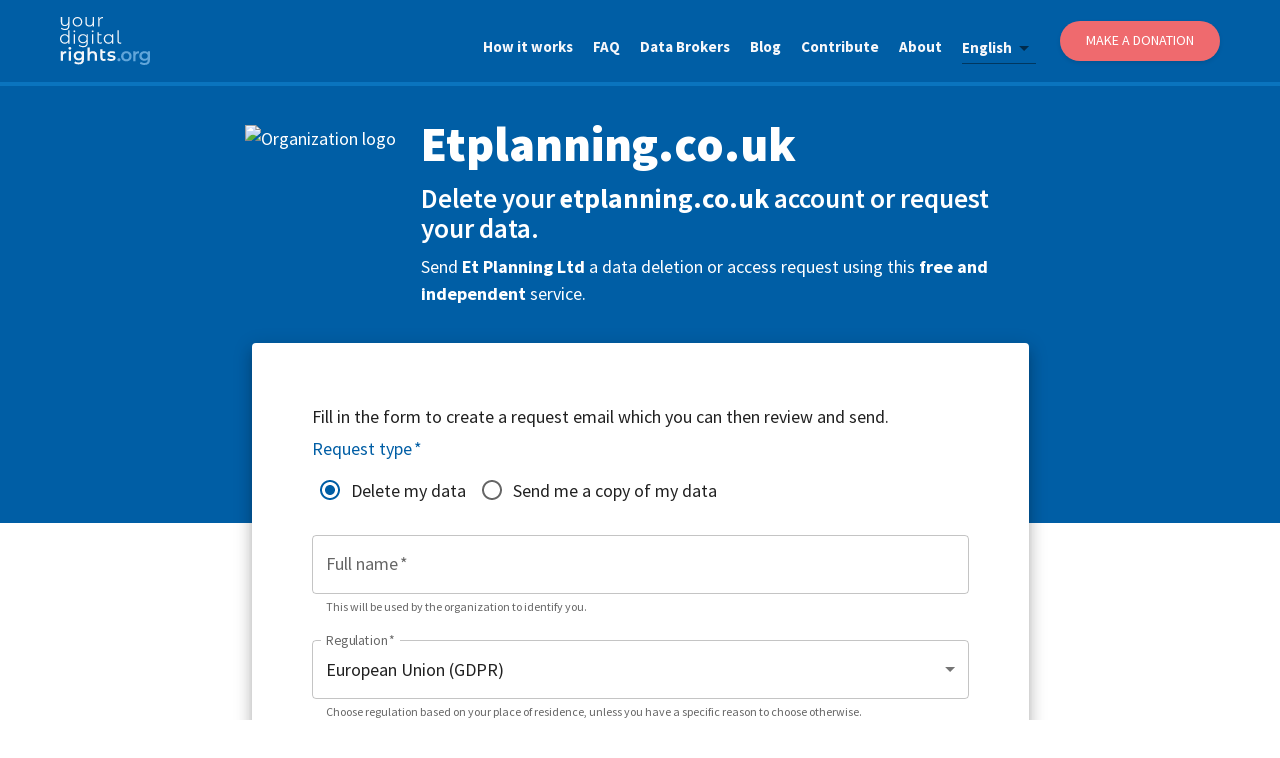

--- FILE ---
content_type: text/html; charset=utf-8
request_url: https://yourdigitalrights.org/d/etplanning.co.uk
body_size: 14526
content:
<!DOCTYPE html><html lang="en"><head><meta charSet="utf-8" data-next-head=""/><meta name="viewport" content="initial-scale=1, width=device-width" data-next-head=""/><meta name="twitter:card" content="summary_large_image" data-next-head=""/><meta name="twitter:site" content="@ConsciousDigit" data-next-head=""/><meta name="twitter:creator" content="@ConsciousDigit" data-next-head=""/><meta property="og:type" content="website" data-next-head=""/><meta property="og:image" content="https://yourdigitalrights.org/images/opt-out-share.jpg?v=2" data-next-head=""/><meta property="og:image:alt" content="YourDigitalRights.org" data-next-head=""/><meta property="og:image:width" content="898" data-next-head=""/><meta property="og:image:height" content="680" data-next-head=""/><meta property="og:locale" content="en_IE" data-next-head=""/><meta property="og:site_name" content="YourDigitalRights.org" data-next-head=""/><title data-next-head="">Delete Your Etplanning.co.uk Account or Get a Copy of Your Data | YourDigitalRights.org</title><meta name="robots" content="index,follow" data-next-head=""/><meta name="description" content="Request account deletion or a copy of your personal data from Etplanning.co.uk quickly and easily." data-next-head=""/><link rel="alternate" hrefLang="de" href="https://yourdigitalrights.org/de/d/etplanning.co.uk" data-next-head=""/><link rel="alternate" hrefLang="en" href="https://yourdigitalrights.org/d/etplanning.co.uk" data-next-head=""/><link rel="alternate" hrefLang="es" href="https://yourdigitalrights.org/es/d/etplanning.co.uk" data-next-head=""/><link rel="alternate" hrefLang="fr" href="https://yourdigitalrights.org/fr/d/etplanning.co.uk" data-next-head=""/><link rel="alternate" hrefLang="it" href="https://yourdigitalrights.org/it/d/etplanning.co.uk" data-next-head=""/><link rel="alternate" hrefLang="pt" href="https://yourdigitalrights.org/pt/d/etplanning.co.uk" data-next-head=""/><link rel="alternate" hrefLang="th" href="https://yourdigitalrights.org/th/d/etplanning.co.uk" data-next-head=""/><link rel="alternate" hrefLang="ja" href="https://yourdigitalrights.org/ja/d/etplanning.co.uk" data-next-head=""/><link rel="alternate" hrefLang="zh" href="https://yourdigitalrights.org/zh/d/etplanning.co.uk" data-next-head=""/><link rel="alternate" hrefLang="pl" href="https://yourdigitalrights.org/pl/d/etplanning.co.uk" data-next-head=""/><link rel="alternate" hrefLang="ro" href="https://yourdigitalrights.org/ro/d/etplanning.co.uk" data-next-head=""/><link rel="alternate" hrefLang="nl" href="https://yourdigitalrights.org/nl/d/etplanning.co.uk" data-next-head=""/><link rel="alternate" hrefLang="el" href="https://yourdigitalrights.org/el/d/etplanning.co.uk" data-next-head=""/><link rel="alternate" hrefLang="cs" href="https://yourdigitalrights.org/cs/d/etplanning.co.uk" data-next-head=""/><link rel="alternate" hrefLang="hu" href="https://yourdigitalrights.org/hu/d/etplanning.co.uk" data-next-head=""/><link rel="alternate" hrefLang="sv" href="https://yourdigitalrights.org/sv/d/etplanning.co.uk" data-next-head=""/><link rel="alternate" hrefLang="bg" href="https://yourdigitalrights.org/bg/d/etplanning.co.uk" data-next-head=""/><link rel="alternate" hrefLang="da" href="https://yourdigitalrights.org/da/d/etplanning.co.uk" data-next-head=""/><link rel="alternate" hrefLang="sk" href="https://yourdigitalrights.org/sk/d/etplanning.co.uk" data-next-head=""/><link rel="alternate" hrefLang="fi" href="https://yourdigitalrights.org/fi/d/etplanning.co.uk" data-next-head=""/><link rel="alternate" hrefLang="hr" href="https://yourdigitalrights.org/hr/d/etplanning.co.uk" data-next-head=""/><link rel="alternate" hrefLang="lt" href="https://yourdigitalrights.org/lt/d/etplanning.co.uk" data-next-head=""/><link rel="alternate" hrefLang="sl" href="https://yourdigitalrights.org/sl/d/etplanning.co.uk" data-next-head=""/><link rel="alternate" hrefLang="lv" href="https://yourdigitalrights.org/lv/d/etplanning.co.uk" data-next-head=""/><link rel="alternate" hrefLang="et" href="https://yourdigitalrights.org/et/d/etplanning.co.uk" data-next-head=""/><link rel="alternate" hrefLang="hi" href="https://yourdigitalrights.org/hi/d/etplanning.co.uk" data-next-head=""/><meta property="og:title" content="Delete Your Etplanning.co.uk Account or Get a Copy of Your Data | YourDigitalRights.org" data-next-head=""/><meta property="og:description" content="Request account deletion or a copy of your personal data from Etplanning.co.uk quickly and easily." data-next-head=""/><meta property="og:url" content="https://yourdigitalrights.org/d/etplanning.co.uk" data-next-head=""/><link rel="canonical" href="https://yourdigitalrights.org/d/etplanning.co.uk" data-next-head=""/><meta name="theme-color" content="#005ea5"/><link rel="shortcut icon" href="/images/favicon.ico"/><link rel="me" href="https://twitter.com/ConsciousDigit"/><meta name="emotion-insertion-point" content=""/><link rel="preload" href="/_next/static/media/e4fd42d1271c7dfd-s.p.woff2" as="font" type="font/woff2" crossorigin="anonymous" data-next-font="size-adjust"/><link rel="preload" href="/_next/static/media/c0e25b375367a66f-s.p.woff2" as="font" type="font/woff2" crossorigin="anonymous" data-next-font="size-adjust"/><link rel="preload" href="/_next/static/media/6bad3a6543f0161b-s.p.woff2" as="font" type="font/woff2" crossorigin="anonymous" data-next-font="size-adjust"/><link rel="preload" href="/_next/static/media/07f4074ba0f0fd33-s.p.woff2" as="font" type="font/woff2" crossorigin="anonymous" data-next-font="size-adjust"/><link rel="preload" href="/_next/static/media/5c67a747d8dd0e0a-s.p.woff2" as="font" type="font/woff2" crossorigin="anonymous" data-next-font="size-adjust"/><link rel="preload" href="/_next/static/media/4f763c2bcd41b7b2-s.p.woff2" as="font" type="font/woff2" crossorigin="anonymous" data-next-font="size-adjust"/><link rel="preload" href="/_next/static/media/a8aa5fc02cb2c117-s.p.woff2" as="font" type="font/woff2" crossorigin="anonymous" data-next-font="size-adjust"/><link rel="preload" href="/_next/static/media/7f9d3ddb73fd6e16-s.p.woff2" as="font" type="font/woff2" crossorigin="anonymous" data-next-font="size-adjust"/><link rel="preload" href="/_next/static/media/f64fa8f50f02a296-s.p.woff2" as="font" type="font/woff2" crossorigin="anonymous" data-next-font="size-adjust"/><link rel="preload" href="/_next/static/media/5a88919f9b0f4cdf-s.p.woff2" as="font" type="font/woff2" crossorigin="anonymous" data-next-font="size-adjust"/><link rel="preload" href="/_next/static/media/9d41fb443d00ecd5-s.p.woff2" as="font" type="font/woff2" crossorigin="anonymous" data-next-font="size-adjust"/><link rel="preload" href="/_next/static/media/a79cc38b9e4f27d7-s.p.woff2" as="font" type="font/woff2" crossorigin="anonymous" data-next-font="size-adjust"/><link rel="preload" href="/_next/static/css/1d80fac0cc0363cc.css" as="style"/><script id="matomo" type="6c023b8757147acd1e53a2ea-text/javascript">var _paq = _paq || [];_paq.push(['setDocumentTitle', document.domain + '/' + document.title]); _paq.push(['setCookieDomain', '*.yourdigitalrights.org']); _paq.push(['setDomains', ['*.yourdigitalrights.org']]); _paq.push(['alwaysUseSendBeacon']); _paq.push(['disableCookies']); _paq.push(['trackPageView']); _paq.push(['enableLinkTracking']); (function() { var u='https://optout.innocraft.cloud/'; _paq.push(['setTrackerUrl', u+'matomo.php']); _paq.push(['setSiteId', '2']); var d=document, g=d.createElement('script'), s=d.getElementsByTagName('script')[0]; g.type='text/javascript'; g.async=true; g.defer=true; g.src='//cdn.innocraft.cloud/optout.innocraft.cloud/matomo.js'; s.parentNode.insertBefore(g,s); })();</script><noscript><p><img src="https://optout.innocraft.cloud/matomo.php?idsite=2&amp;rec=1" style="border:0" alt="matomo"/></p></noscript><style data-emotion="mui-global gdcv">html{-webkit-font-smoothing:antialiased;-moz-osx-font-smoothing:grayscale;box-sizing:border-box;-webkit-text-size-adjust:100%;}*,*::before,*::after{box-sizing:inherit;}strong,b{font-weight:700;}body{margin:0;color:rgba(0, 0, 0, 0.87);font-size:18px;font-family:'source_sans_pro','source_sans_pro Fallback',sans-serif;font-weight:400;line-height:1.5;background-color:#fff;}@media print{body{background-color:#fff;}}body::backdrop{background-color:#fff;}hyml: a:{color:'#005ea5',fontWeight:'900',;}hyml: body:{fontSize:'0.875rem',lineHeight:1.43,letterSpacing:'0.01071em',;}</style><style data-emotion="mui-global 1prfaxn">@-webkit-keyframes mui-auto-fill{from{display:block;}}@keyframes mui-auto-fill{from{display:block;}}@-webkit-keyframes mui-auto-fill-cancel{from{display:block;}}@keyframes mui-auto-fill-cancel{from{display:block;}}</style><style data-emotion="mui 1qdjclw 1l4w6pd 1q2ay2t bcrg52 1jr43v0 1l6tfxw 14ruont 1wcjd45 147e5lo 86oyf8 kewmnp 1yb3r1p 1s04j09 79kczu jbbz05 6heaut b61lff 1pk1fka mp9f0v 1l3b12y 5v2ak0 w4cd9x bo1acs 1ncsny0 o3bqsz 1nbvtwa sw69m7 1xxtar4 1648u9g z3k91h 1rr4qq7 1fe8f9j 1b37crc 1ore54i c7yuwp 1xkokmq 44r412 1d31lp7 b6x67f 12l9gwv wz5myd 1f0nnmr j8yymo 1qiat4j u1xzs7 ga1h76 1lpv4zg jotl23 g7jkug 8xthx4 117ygn3 81qg8w cx1hr2 1w7wie0 11ntzq8 w1u3ce y53ekn s63k3s 46b038 1oekhd7 17zme6k ld26xy q7mezt 18bmbk9 1w5w6d5 1xv9bsw 1je1fzh 1vtitle s2ibdz ahj1kf lik4in 1e352qx 1phtoi8 1isfpg3 1sdhrdr 1gd1n4y bikt8v 11k44t4 xi606m rpis49 ny7kfw ptyu68 1vwbhiv 8m61e8 12ao23d 1mg9nu5">.mui-1qdjclw{display:-webkit-box;display:-webkit-flex;display:-ms-flexbox;display:flex;-webkit-box-pack:justify;-webkit-justify-content:space-between;justify-content:space-between;padding:0 60px;background-color:#005ea5;border-bottom:4px solid #0a74be;width:100%;z-index:11000;position:fixed;top:0;}@media (max-width:599.95px){.mui-1qdjclw{padding:10px 15px 0px;}}.mui-1l4w6pd{display:-webkit-box;display:-webkit-flex;display:-ms-flexbox;display:flex;-webkit-box-pack:center;-ms-flex-pack:center;-webkit-justify-content:center;justify-content:center;}.mui-1q2ay2t{display:-webkit-box;display:-webkit-flex;display:-ms-flexbox;display:flex;-webkit-align-items:center;-webkit-box-align:center;-ms-flex-align:center;align-items:center;outline-color:#e8f4f8;}.mui-1q2ay2t img{width:90px!important;height:auto!important;}@media (max-width:599.95px){.mui-1q2ay2t img{width:80px!important;}}.mui-bcrg52{list-style:none;display:-webkit-box;display:-webkit-flex;display:-ms-flexbox;display:flex;-webkit-align-items:center;-webkit-box-align:center;-ms-flex-align:center;align-items:center;}@media (max-width:899.95px){.mui-bcrg52{display:none;}}.mui-1jr43v0{padding:10px 0 0px;margin-right:20px;outline-color:#e8f4f8;}.mui-1l6tfxw{color:#f6f7fa;font-weight:700;font-size:15px;-webkit-text-decoration:none;text-decoration:none;outline-color:#e8f4f8;}.mui-14ruont{font-size:18px;font-family:'source_sans_pro','source_sans_pro Fallback',sans-serif;font-weight:400;line-height:1.4375em;color:rgba(0, 0, 0, 0.87);box-sizing:border-box;position:relative;cursor:text;display:-webkit-inline-box;display:-webkit-inline-flex;display:-ms-inline-flexbox;display:inline-flex;-webkit-align-items:center;-webkit-box-align:center;-ms-flex-align:center;align-items:center;position:relative;margin:15px 24px 0px 0px;color:#f6f7fa;font-weight:bolder;font-size:15px;-webkit-text-decoration:none;text-decoration:none;outline-color:#e8f4f8;}.mui-14ruont.Mui-disabled{color:rgba(0, 0, 0, 0.38);cursor:default;}.mui-14ruont::after{left:0;bottom:0;content:"";position:absolute;right:0;-webkit-transform:scaleX(0);-moz-transform:scaleX(0);-ms-transform:scaleX(0);transform:scaleX(0);-webkit-transition:-webkit-transform 200ms cubic-bezier(0.0, 0, 0.2, 1) 0ms;transition:transform 200ms cubic-bezier(0.0, 0, 0.2, 1) 0ms;pointer-events:none;}.mui-14ruont.Mui-focused:after{-webkit-transform:scaleX(1) translateX(0);-moz-transform:scaleX(1) translateX(0);-ms-transform:scaleX(1) translateX(0);transform:scaleX(1) translateX(0);}.mui-14ruont.Mui-error::before,.mui-14ruont.Mui-error::after{border-bottom-color:#d32f2f;}.mui-14ruont::before{border-bottom:1px solid rgba(0, 0, 0, 0.42);left:0;bottom:0;content:"\00a0";position:absolute;right:0;-webkit-transition:border-bottom-color 200ms cubic-bezier(0.4, 0, 0.2, 1) 0ms;transition:border-bottom-color 200ms cubic-bezier(0.4, 0, 0.2, 1) 0ms;pointer-events:none;}.mui-14ruont:hover:not(.Mui-disabled, .Mui-error):before{border-bottom:2px solid rgba(0, 0, 0, 0.87);}@media (hover: none){.mui-14ruont:hover:not(.Mui-disabled, .Mui-error):before{border-bottom:1px solid rgba(0, 0, 0, 0.42);}}.mui-14ruont.Mui-disabled:before{border-bottom-style:dotted;}.mui-14ruont::after{border-bottom:2px solid #005ea5;}.mui-1wcjd45{-moz-appearance:none;-webkit-appearance:none;-webkit-user-select:none;-moz-user-select:none;-ms-user-select:none;user-select:none;border-radius:0;cursor:pointer;font:inherit;letter-spacing:inherit;color:currentColor;padding:4px 0 5px;border:0;box-sizing:content-box;background:none;height:1.4375em;margin:0;-webkit-tap-highlight-color:transparent;display:block;min-width:0;width:100%;-webkit-animation-name:mui-auto-fill-cancel;animation-name:mui-auto-fill-cancel;-webkit-animation-duration:10ms;animation-duration:10ms;}.mui-1wcjd45:focus{border-radius:0;}.mui-1wcjd45.Mui-disabled{cursor:default;}.mui-1wcjd45[multiple]{height:auto;}.mui-1wcjd45:not([multiple]) option,.mui-1wcjd45:not([multiple]) optgroup{background-color:#fff;}.mui-1wcjd45.mui-1wcjd45.mui-1wcjd45{padding-right:24px;min-width:16px;}.mui-1wcjd45.MuiSelect-select{height:auto;min-height:1.4375em;text-overflow:ellipsis;white-space:nowrap;overflow:hidden;}.mui-1wcjd45::-webkit-input-placeholder{color:currentColor;opacity:0.42;-webkit-transition:opacity 200ms cubic-bezier(0.4, 0, 0.2, 1) 0ms;transition:opacity 200ms cubic-bezier(0.4, 0, 0.2, 1) 0ms;}.mui-1wcjd45::-moz-placeholder{color:currentColor;opacity:0.42;-webkit-transition:opacity 200ms cubic-bezier(0.4, 0, 0.2, 1) 0ms;transition:opacity 200ms cubic-bezier(0.4, 0, 0.2, 1) 0ms;}.mui-1wcjd45::-ms-input-placeholder{color:currentColor;opacity:0.42;-webkit-transition:opacity 200ms cubic-bezier(0.4, 0, 0.2, 1) 0ms;transition:opacity 200ms cubic-bezier(0.4, 0, 0.2, 1) 0ms;}.mui-1wcjd45:focus{outline:0;}.mui-1wcjd45:invalid{box-shadow:none;}.mui-1wcjd45::-webkit-search-decoration{-webkit-appearance:none;}label[data-shrink=false]+.MuiInputBase-formControl .mui-1wcjd45::-webkit-input-placeholder{opacity:0!important;}label[data-shrink=false]+.MuiInputBase-formControl .mui-1wcjd45::-moz-placeholder{opacity:0!important;}label[data-shrink=false]+.MuiInputBase-formControl .mui-1wcjd45::-ms-input-placeholder{opacity:0!important;}label[data-shrink=false]+.MuiInputBase-formControl .mui-1wcjd45:focus::-webkit-input-placeholder{opacity:0.42;}label[data-shrink=false]+.MuiInputBase-formControl .mui-1wcjd45:focus::-moz-placeholder{opacity:0.42;}label[data-shrink=false]+.MuiInputBase-formControl .mui-1wcjd45:focus::-ms-input-placeholder{opacity:0.42;}.mui-1wcjd45.Mui-disabled{opacity:1;-webkit-text-fill-color:rgba(0, 0, 0, 0.38);}.mui-1wcjd45:-webkit-autofill{-webkit-animation-duration:5000s;animation-duration:5000s;-webkit-animation-name:mui-auto-fill;animation-name:mui-auto-fill;}.mui-147e5lo{bottom:0;left:0;position:absolute;opacity:0;pointer-events:none;width:100%;box-sizing:border-box;}.mui-86oyf8{-webkit-user-select:none;-moz-user-select:none;-ms-user-select:none;user-select:none;width:1em;height:1em;display:inline-block;-webkit-flex-shrink:0;-ms-flex-negative:0;flex-shrink:0;-webkit-transition:fill 200ms cubic-bezier(0.4, 0, 0.2, 1) 0ms;transition:fill 200ms cubic-bezier(0.4, 0, 0.2, 1) 0ms;fill:currentColor;font-size:1.5rem;position:absolute;right:0;top:calc(50% - .5em);pointer-events:none;color:rgba(0, 0, 0, 0.54);}.mui-86oyf8.Mui-disabled{color:rgba(0, 0, 0, 0.26);}.mui-kewmnp{width:160px;display:-webkit-box;display:-webkit-flex;display:-ms-flexbox;display:flex;-webkit-align-items:center;-webkit-box-align:center;-ms-flex-align:center;align-items:center;-webkit-box-pack:center;-ms-flex-pack:center;-webkit-justify-content:center;justify-content:center;height:40px;background-color:#ef6a6e;border-radius:25px;padding:0 20px;-webkit-text-decoration:none;text-decoration:none;color:#ffffff;font-weight:500;font-size:14px;text-transform:uppercase;cursor:pointer;border:none;box-shadow:0 2px 4px rgba(0,0,0,0.1);-webkit-transition:all 0.2s ease;transition:all 0.2s ease;}.mui-kewmnp:hover{background-color:#d94448;-webkit-text-decoration:none;text-decoration:none;box-shadow:0 4px 8px rgba(0,0,0,0.15);-webkit-transform:translateY(-1px);-moz-transform:translateY(-1px);-ms-transform:translateY(-1px);transform:translateY(-1px);}.mui-1yb3r1p{display:none;cursor:pointer;outline-color:#e8f4f8;margin-right:0px;}@media (max-width:899.95px){.mui-1yb3r1p{display:block;}}.mui-1yb3r1p img{height:50px!important;width:auto!important;}.mui-1s04j09{position:fixed;height:50px;width:100%;top:70px;z-index:9999;}.mui-79kczu{display:none;width:0;height:110vh;position:fixed;right:0;top:0;float:right;color:#ffffff;overflow-x:hidden;overflow-y:hidden;z-index:10000;}@media (max-width:899.95px){.mui-79kczu{display:-webkit-box;display:-webkit-flex;display:-ms-flexbox;display:flex;-webkit-box-pack:center;-ms-flex-pack:center;-webkit-justify-content:center;justify-content:center;}}.mui-jbbz05{position:absolute;right:-252px;-webkit-transition:right 0.5s;transition:right 0.5s;}.mui-6heaut{display:-webkit-box;display:-webkit-flex;display:-ms-flexbox;display:flex;list-style:none;-webkit-align-items:flex-start;-webkit-box-align:flex-start;-ms-flex-align:flex-start;align-items:flex-start;-webkit-flex-direction:column;-ms-flex-direction:column;flex-direction:column;background-color:#005ea5;position:absolute;right:0;top:0;margin:0;width:252px;height:110vh;padding:100px 25px;z-index:11000;}.mui-b61lff{font-size:18px;font-family:'source_sans_pro','source_sans_pro Fallback',sans-serif;font-weight:400;line-height:1.4375em;color:rgba(0, 0, 0, 0.87);box-sizing:border-box;position:relative;cursor:text;display:-webkit-inline-box;display:-webkit-inline-flex;display:-ms-inline-flexbox;display:inline-flex;-webkit-align-items:center;-webkit-box-align:center;-ms-flex-align:center;align-items:center;position:relative;border-radius:4px;margin:15px 24px 0px 0px;color:#f6f7fa;font-weight:bolder;font-size:15px;-webkit-text-decoration:none;text-decoration:none;outline-color:#e8f4f8;}.mui-b61lff.Mui-disabled{color:rgba(0, 0, 0, 0.38);cursor:default;}.mui-b61lff:hover .MuiOutlinedInput-notchedOutline{border-color:rgba(0, 0, 0, 0.87);}@media (hover: none){.mui-b61lff:hover .MuiOutlinedInput-notchedOutline{border-color:rgba(0, 0, 0, 0.23);}}.mui-b61lff.Mui-focused .MuiOutlinedInput-notchedOutline{border-width:2px;}.mui-b61lff.Mui-focused .MuiOutlinedInput-notchedOutline{border-color:#005ea5;}.mui-b61lff.Mui-error .MuiOutlinedInput-notchedOutline{border-color:#d32f2f;}.mui-b61lff.Mui-disabled .MuiOutlinedInput-notchedOutline{border-color:rgba(0, 0, 0, 0.26);}.mui-1pk1fka{font:inherit;letter-spacing:inherit;color:currentColor;padding:4px 0 5px;border:0;box-sizing:content-box;background:none;height:1.4375em;margin:0;-webkit-tap-highlight-color:transparent;display:block;min-width:0;width:100%;-webkit-animation-name:mui-auto-fill-cancel;animation-name:mui-auto-fill-cancel;-webkit-animation-duration:10ms;animation-duration:10ms;padding:16.5px 14px;}.mui-1pk1fka::-webkit-input-placeholder{color:currentColor;opacity:0.42;-webkit-transition:opacity 200ms cubic-bezier(0.4, 0, 0.2, 1) 0ms;transition:opacity 200ms cubic-bezier(0.4, 0, 0.2, 1) 0ms;}.mui-1pk1fka::-moz-placeholder{color:currentColor;opacity:0.42;-webkit-transition:opacity 200ms cubic-bezier(0.4, 0, 0.2, 1) 0ms;transition:opacity 200ms cubic-bezier(0.4, 0, 0.2, 1) 0ms;}.mui-1pk1fka::-ms-input-placeholder{color:currentColor;opacity:0.42;-webkit-transition:opacity 200ms cubic-bezier(0.4, 0, 0.2, 1) 0ms;transition:opacity 200ms cubic-bezier(0.4, 0, 0.2, 1) 0ms;}.mui-1pk1fka:focus{outline:0;}.mui-1pk1fka:invalid{box-shadow:none;}.mui-1pk1fka::-webkit-search-decoration{-webkit-appearance:none;}label[data-shrink=false]+.MuiInputBase-formControl .mui-1pk1fka::-webkit-input-placeholder{opacity:0!important;}label[data-shrink=false]+.MuiInputBase-formControl .mui-1pk1fka::-moz-placeholder{opacity:0!important;}label[data-shrink=false]+.MuiInputBase-formControl .mui-1pk1fka::-ms-input-placeholder{opacity:0!important;}label[data-shrink=false]+.MuiInputBase-formControl .mui-1pk1fka:focus::-webkit-input-placeholder{opacity:0.42;}label[data-shrink=false]+.MuiInputBase-formControl .mui-1pk1fka:focus::-moz-placeholder{opacity:0.42;}label[data-shrink=false]+.MuiInputBase-formControl .mui-1pk1fka:focus::-ms-input-placeholder{opacity:0.42;}.mui-1pk1fka.Mui-disabled{opacity:1;-webkit-text-fill-color:rgba(0, 0, 0, 0.38);}.mui-1pk1fka:-webkit-autofill{-webkit-animation-duration:5000s;animation-duration:5000s;-webkit-animation-name:mui-auto-fill;animation-name:mui-auto-fill;}.mui-1pk1fka:-webkit-autofill{border-radius:inherit;}.mui-mp9f0v{-moz-appearance:none;-webkit-appearance:none;-webkit-user-select:none;-moz-user-select:none;-ms-user-select:none;user-select:none;border-radius:0;cursor:pointer;border-radius:4px;font:inherit;letter-spacing:inherit;color:currentColor;padding:4px 0 5px;border:0;box-sizing:content-box;background:none;height:1.4375em;margin:0;-webkit-tap-highlight-color:transparent;display:block;min-width:0;width:100%;-webkit-animation-name:mui-auto-fill-cancel;animation-name:mui-auto-fill-cancel;-webkit-animation-duration:10ms;animation-duration:10ms;padding:16.5px 14px;}.mui-mp9f0v:focus{border-radius:0;}.mui-mp9f0v.Mui-disabled{cursor:default;}.mui-mp9f0v[multiple]{height:auto;}.mui-mp9f0v:not([multiple]) option,.mui-mp9f0v:not([multiple]) optgroup{background-color:#fff;}.mui-mp9f0v:focus{border-radius:4px;}.mui-mp9f0v.mui-mp9f0v.mui-mp9f0v{padding-right:32px;}.mui-mp9f0v.MuiSelect-select{height:auto;min-height:1.4375em;text-overflow:ellipsis;white-space:nowrap;overflow:hidden;}.mui-mp9f0v::-webkit-input-placeholder{color:currentColor;opacity:0.42;-webkit-transition:opacity 200ms cubic-bezier(0.4, 0, 0.2, 1) 0ms;transition:opacity 200ms cubic-bezier(0.4, 0, 0.2, 1) 0ms;}.mui-mp9f0v::-moz-placeholder{color:currentColor;opacity:0.42;-webkit-transition:opacity 200ms cubic-bezier(0.4, 0, 0.2, 1) 0ms;transition:opacity 200ms cubic-bezier(0.4, 0, 0.2, 1) 0ms;}.mui-mp9f0v::-ms-input-placeholder{color:currentColor;opacity:0.42;-webkit-transition:opacity 200ms cubic-bezier(0.4, 0, 0.2, 1) 0ms;transition:opacity 200ms cubic-bezier(0.4, 0, 0.2, 1) 0ms;}.mui-mp9f0v:focus{outline:0;}.mui-mp9f0v:invalid{box-shadow:none;}.mui-mp9f0v::-webkit-search-decoration{-webkit-appearance:none;}label[data-shrink=false]+.MuiInputBase-formControl .mui-mp9f0v::-webkit-input-placeholder{opacity:0!important;}label[data-shrink=false]+.MuiInputBase-formControl .mui-mp9f0v::-moz-placeholder{opacity:0!important;}label[data-shrink=false]+.MuiInputBase-formControl .mui-mp9f0v::-ms-input-placeholder{opacity:0!important;}label[data-shrink=false]+.MuiInputBase-formControl .mui-mp9f0v:focus::-webkit-input-placeholder{opacity:0.42;}label[data-shrink=false]+.MuiInputBase-formControl .mui-mp9f0v:focus::-moz-placeholder{opacity:0.42;}label[data-shrink=false]+.MuiInputBase-formControl .mui-mp9f0v:focus::-ms-input-placeholder{opacity:0.42;}.mui-mp9f0v.Mui-disabled{opacity:1;-webkit-text-fill-color:rgba(0, 0, 0, 0.38);}.mui-mp9f0v:-webkit-autofill{-webkit-animation-duration:5000s;animation-duration:5000s;-webkit-animation-name:mui-auto-fill;animation-name:mui-auto-fill;}.mui-mp9f0v:-webkit-autofill{border-radius:inherit;}.mui-1l3b12y{-webkit-user-select:none;-moz-user-select:none;-ms-user-select:none;user-select:none;width:1em;height:1em;display:inline-block;-webkit-flex-shrink:0;-ms-flex-negative:0;flex-shrink:0;-webkit-transition:fill 200ms cubic-bezier(0.4, 0, 0.2, 1) 0ms;transition:fill 200ms cubic-bezier(0.4, 0, 0.2, 1) 0ms;fill:currentColor;font-size:1.5rem;position:absolute;right:0;top:calc(50% - .5em);pointer-events:none;color:rgba(0, 0, 0, 0.54);right:7px;}.mui-1l3b12y.Mui-disabled{color:rgba(0, 0, 0, 0.26);}.mui-5v2ak0{text-align:left;position:absolute;bottom:0;right:0;top:-5px;left:0;margin:0;padding:0 8px;pointer-events:none;border-radius:inherit;border-style:solid;border-width:1px;overflow:hidden;min-width:0%;border-color:rgba(0, 0, 0, 0.23);}.mui-w4cd9x{float:unset;width:auto;overflow:hidden;padding:0;line-height:11px;-webkit-transition:width 150ms cubic-bezier(0.0, 0, 0.2, 1) 0ms;transition:width 150ms cubic-bezier(0.0, 0, 0.2, 1) 0ms;}.mui-bo1acs{display:-webkit-inline-box;display:-webkit-inline-flex;display:-ms-inline-flexbox;display:inline-flex;-webkit-align-items:center;-webkit-box-align:center;-ms-flex-align:center;align-items:center;-webkit-box-pack:center;-ms-flex-pack:center;-webkit-justify-content:center;justify-content:center;position:relative;box-sizing:border-box;-webkit-tap-highlight-color:transparent;background-color:transparent;outline:0;border:0;margin:0;border-radius:0;padding:0;cursor:pointer;-webkit-user-select:none;-moz-user-select:none;-ms-user-select:none;user-select:none;vertical-align:middle;-moz-appearance:none;-webkit-appearance:none;-webkit-text-decoration:none;text-decoration:none;color:inherit;font-family:'source_sans_pro','source_sans_pro Fallback',sans-serif;font-weight:500;font-size:0.875rem;line-height:1.75;text-transform:uppercase;min-width:64px;padding:6px 16px;border:0;border-radius:4px;-webkit-transition:background-color 250ms cubic-bezier(0.4, 0, 0.2, 1) 0ms,box-shadow 250ms cubic-bezier(0.4, 0, 0.2, 1) 0ms,border-color 250ms cubic-bezier(0.4, 0, 0.2, 1) 0ms,color 250ms cubic-bezier(0.4, 0, 0.2, 1) 0ms;transition:background-color 250ms cubic-bezier(0.4, 0, 0.2, 1) 0ms,box-shadow 250ms cubic-bezier(0.4, 0, 0.2, 1) 0ms,border-color 250ms cubic-bezier(0.4, 0, 0.2, 1) 0ms,color 250ms cubic-bezier(0.4, 0, 0.2, 1) 0ms;color:var(--variant-containedColor);background-color:var(--variant-containedBg);box-shadow:0px 3px 1px -2px rgba(0,0,0,0.2),0px 2px 2px 0px rgba(0,0,0,0.14),0px 1px 5px 0px rgba(0,0,0,0.12);--variant-textColor:#ea9e13;--variant-outlinedColor:#ea9e13;--variant-outlinedBorder:rgba(234, 158, 19, 0.5);--variant-containedColor:rgba(0, 0, 0, 0.87);--variant-containedBg:#ea9e13;-webkit-transition:background-color 250ms cubic-bezier(0.4, 0, 0.2, 1) 0ms,box-shadow 250ms cubic-bezier(0.4, 0, 0.2, 1) 0ms,border-color 250ms cubic-bezier(0.4, 0, 0.2, 1) 0ms;transition:background-color 250ms cubic-bezier(0.4, 0, 0.2, 1) 0ms,box-shadow 250ms cubic-bezier(0.4, 0, 0.2, 1) 0ms,border-color 250ms cubic-bezier(0.4, 0, 0.2, 1) 0ms;background-color:#ef6a6e;font-size:14px;font-weight:400;font-style:normal;font-stretch:normal;line-height:1.15;color:#ffffff;border-radius:25px;margin:20px 0;}.mui-bo1acs::-moz-focus-inner{border-style:none;}.mui-bo1acs.Mui-disabled{pointer-events:none;cursor:default;}@media print{.mui-bo1acs{-webkit-print-color-adjust:exact;color-adjust:exact;}}.mui-bo1acs:hover{-webkit-text-decoration:none;text-decoration:none;}.mui-bo1acs.Mui-disabled{color:rgba(0, 0, 0, 0.26);}.mui-bo1acs:hover{box-shadow:0px 2px 4px -1px rgba(0,0,0,0.2),0px 4px 5px 0px rgba(0,0,0,0.14),0px 1px 10px 0px rgba(0,0,0,0.12);}@media (hover: none){.mui-bo1acs:hover{box-shadow:0px 3px 1px -2px rgba(0,0,0,0.2),0px 2px 2px 0px rgba(0,0,0,0.14),0px 1px 5px 0px rgba(0,0,0,0.12);}}.mui-bo1acs:active{box-shadow:0px 5px 5px -3px rgba(0,0,0,0.2),0px 8px 10px 1px rgba(0,0,0,0.14),0px 3px 14px 2px rgba(0,0,0,0.12);}.mui-bo1acs.Mui-focusVisible{box-shadow:0px 3px 5px -1px rgba(0,0,0,0.2),0px 6px 10px 0px rgba(0,0,0,0.14),0px 1px 18px 0px rgba(0,0,0,0.12);}.mui-bo1acs.Mui-disabled{color:rgba(0, 0, 0, 0.26);box-shadow:none;background-color:rgba(0, 0, 0, 0.12);}@media (hover: hover){.mui-bo1acs:hover{--variant-containedBg:rgb(163, 110, 13);--variant-textBg:rgba(234, 158, 19, 0.04);--variant-outlinedBorder:#ea9e13;--variant-outlinedBg:rgba(234, 158, 19, 0.04);}}.mui-bo1acs.MuiButton-loading{color:transparent;}.mui-1ncsny0{color:#f6f7fa;font-weight:600;font-size:14px;text-align:center;-webkit-text-decoration:none;text-decoration:none;text-transform:uppercase;}.mui-o3bqsz{color:#bebebe;font-weight:700;font-size:15px;-webkit-text-decoration:none;text-decoration:none;outline-color:#e8f4f8;}.mui-1nbvtwa{display:-webkit-box;display:-webkit-flex;display:-ms-flexbox;display:flex;-webkit-box-pack:justify;-webkit-justify-content:space-between;justify-content:space-between;width:120px;-webkit-align-items:center;-webkit-box-align:center;-ms-flex-align:center;align-items:center;}.mui-sw69m7{color:white;padding-bottom:150px;display:-webkit-box;display:-webkit-flex;display:-ms-flexbox;display:flex;-webkit-flex-direction:column;-ms-flex-direction:column;flex-direction:column;background-color:#005ea5;text-align:left;}@media (max-width:899.95px){.mui-sw69m7{padding:60px 0px 150px;}}.mui-1xxtar4{display:-webkit-box;display:-webkit-flex;display:-ms-flexbox;display:flex;padding:120px 30px 60px;max-width:850px;box-sizing:border-box;margin:auto;padding-left:30px;padding-right:30px;}@media (max-width:899.95px){.mui-1xxtar4{padding:50px 30px 0px;width:100%;}}.mui-1648u9g{padding-top:5px;padding-right:25px;display:block;}@media (max-width:899.95px){.mui-1648u9g{display:none;}}.mui-z3k91h{width:44px;outline-color:#e8f4f8;}@media (max-width:899.95px){.mui-z3k91h{display:none;}}.mui-1rr4qq7{-webkit-flex:1;-ms-flex:1;flex:1;}.mui-1fe8f9j{margin:0;font-weight:900;color:#005ea5;font-size:3rem;font-family:'source_sans_pro','source_sans_pro Fallback',sans-serif;line-height:1.235;color:inherit;max-width:100%;margin-bottom:5px;line-height:1em;}@media (max-width: 900px){.mui-1fe8f9j{margin:auto 0px 0px;max-width:100%;}}.mui-1b37crc{margin:0;font-size:18px;font-family:'source_sans_pro','source_sans_pro Fallback',sans-serif;font-weight:400;line-height:1.5;margin-bottom:0.35em;color:white;font-weight:600;font-size:1.7rem;padding-top:10px;line-height:1.13333em;}.mui-1ore54i{margin:0;font-size:18px;font-family:'source_sans_pro','source_sans_pro Fallback',sans-serif;font-weight:400;line-height:1.5;margin-bottom:0.35em;color:inherit;}.mui-c7yuwp{position:relative;max-width:777px;margin:-130px auto 60px;padding:30px;display:-webkit-box;display:-webkit-flex;display:-ms-flexbox;display:flex;-webkit-flex-direction:column;-ms-flex-direction:column;flex-direction:column;background-color:#fff;color:rgba(0, 0, 0, 0.87);-webkit-transition:box-shadow 300ms cubic-bezier(0.4, 0, 0.2, 1) 0ms;transition:box-shadow 300ms cubic-bezier(0.4, 0, 0.2, 1) 0ms;border-radius:4px;box-shadow:var(--Paper-shadow);background-image:var(--Paper-overlay);}@media (min-width:900px){.mui-c7yuwp{padding:60px;margin:-180px auto 50px;}}.mui-1xkokmq{margin:0;font-size:18px;font-family:'source_sans_pro','source_sans_pro Fallback',sans-serif;font-weight:400;line-height:1.5;margin-bottom:0.35em;}.mui-44r412{margin-top:8px;display:-webkit-inline-box;display:-webkit-inline-flex;display:-ms-inline-flexbox;display:inline-flex;-webkit-flex-direction:column;-ms-flex-direction:column;flex-direction:column;position:relative;min-width:0;padding:0;margin:0;border:0;vertical-align:top;}.mui-1d31lp7{color:rgba(0, 0, 0, 0.6);font-size:18px;font-family:'source_sans_pro','source_sans_pro Fallback',sans-serif;font-weight:400;line-height:1.4375em;padding:0;position:relative;}.mui-1d31lp7.Mui-focused{color:#005ea5;}.mui-1d31lp7.Mui-disabled{color:rgba(0, 0, 0, 0.38);}.mui-1d31lp7.Mui-error{color:#d32f2f;}.mui-b6x67f.Mui-error{color:#d32f2f;}.mui-12l9gwv{display:-webkit-box;display:-webkit-flex;display:-ms-flexbox;display:flex;-webkit-flex-direction:column;-ms-flex-direction:column;flex-direction:column;-webkit-box-flex-wrap:wrap;-webkit-flex-wrap:wrap;-ms-flex-wrap:wrap;flex-wrap:wrap;margin:8px;-webkit-flex-direction:row;-ms-flex-direction:row;flex-direction:row;}.mui-wz5myd{display:-webkit-inline-box;display:-webkit-inline-flex;display:-ms-inline-flexbox;display:inline-flex;-webkit-align-items:center;-webkit-box-align:center;-ms-flex-align:center;align-items:center;cursor:pointer;vertical-align:middle;-webkit-tap-highlight-color:transparent;margin-left:-11px;margin-right:16px;}.mui-wz5myd.Mui-disabled{cursor:default;}.mui-wz5myd .MuiFormControlLabel-label.Mui-disabled{color:rgba(0, 0, 0, 0.38);}.mui-1f0nnmr{display:-webkit-inline-box;display:-webkit-inline-flex;display:-ms-inline-flexbox;display:inline-flex;-webkit-align-items:center;-webkit-box-align:center;-ms-flex-align:center;align-items:center;-webkit-box-pack:center;-ms-flex-pack:center;-webkit-justify-content:center;justify-content:center;position:relative;box-sizing:border-box;-webkit-tap-highlight-color:transparent;background-color:transparent;outline:0;border:0;margin:0;border-radius:0;padding:0;cursor:pointer;-webkit-user-select:none;-moz-user-select:none;-ms-user-select:none;user-select:none;vertical-align:middle;-moz-appearance:none;-webkit-appearance:none;-webkit-text-decoration:none;text-decoration:none;color:inherit;padding:9px;border-radius:50%;color:rgba(0, 0, 0, 0.6);}.mui-1f0nnmr::-moz-focus-inner{border-style:none;}.mui-1f0nnmr.Mui-disabled{pointer-events:none;cursor:default;}@media print{.mui-1f0nnmr{-webkit-print-color-adjust:exact;color-adjust:exact;}}.mui-1f0nnmr.Mui-disabled{color:rgba(0, 0, 0, 0.26);}.mui-1f0nnmr:hover{background-color:rgba(0, 94, 165, 0.04);}.mui-1f0nnmr.Mui-checked{color:#005ea5;}@media (hover: none){.mui-1f0nnmr:hover{background-color:transparent;}}.mui-j8yymo{cursor:inherit;position:absolute;opacity:0;width:100%;height:100%;top:0;left:0;margin:0;padding:0;z-index:1;}.mui-1qiat4j{position:relative;display:-webkit-box;display:-webkit-flex;display:-ms-flexbox;display:flex;}.mui-u1xzs7{-webkit-user-select:none;-moz-user-select:none;-ms-user-select:none;user-select:none;width:1em;height:1em;display:inline-block;-webkit-flex-shrink:0;-ms-flex-negative:0;flex-shrink:0;-webkit-transition:fill 200ms cubic-bezier(0.4, 0, 0.2, 1) 0ms;transition:fill 200ms cubic-bezier(0.4, 0, 0.2, 1) 0ms;fill:currentColor;font-size:1.5rem;-webkit-transform:scale(1);-moz-transform:scale(1);-ms-transform:scale(1);transform:scale(1);}.mui-ga1h76{-webkit-user-select:none;-moz-user-select:none;-ms-user-select:none;user-select:none;width:1em;height:1em;display:inline-block;-webkit-flex-shrink:0;-ms-flex-negative:0;flex-shrink:0;-webkit-transition:fill 200ms cubic-bezier(0.4, 0, 0.2, 1) 0ms;transition:fill 200ms cubic-bezier(0.4, 0, 0.2, 1) 0ms;fill:currentColor;font-size:1.5rem;left:0;position:absolute;-webkit-transform:scale(0);-moz-transform:scale(0);-ms-transform:scale(0);transform:scale(0);-webkit-transition:-webkit-transform 150ms cubic-bezier(0.4, 0, 1, 1) 0ms;transition:transform 150ms cubic-bezier(0.4, 0, 1, 1) 0ms;-webkit-transform:scale(1);-moz-transform:scale(1);-ms-transform:scale(1);transform:scale(1);-webkit-transition:-webkit-transform 150ms cubic-bezier(0.0, 0, 0.2, 1) 0ms;transition:transform 150ms cubic-bezier(0.0, 0, 0.2, 1) 0ms;}.mui-1lpv4zg{margin:0;font-size:18px;font-family:'source_sans_pro','source_sans_pro Fallback',sans-serif;font-weight:400;line-height:1.5;}.mui-jotl23{-webkit-user-select:none;-moz-user-select:none;-ms-user-select:none;user-select:none;width:1em;height:1em;display:inline-block;-webkit-flex-shrink:0;-ms-flex-negative:0;flex-shrink:0;-webkit-transition:fill 200ms cubic-bezier(0.4, 0, 0.2, 1) 0ms;transition:fill 200ms cubic-bezier(0.4, 0, 0.2, 1) 0ms;fill:currentColor;font-size:1.5rem;left:0;position:absolute;-webkit-transform:scale(0);-moz-transform:scale(0);-ms-transform:scale(0);transform:scale(0);-webkit-transition:-webkit-transform 150ms cubic-bezier(0.4, 0, 1, 1) 0ms;transition:transform 150ms cubic-bezier(0.4, 0, 1, 1) 0ms;}.mui-g7jkug{display:-webkit-inline-box;display:-webkit-inline-flex;display:-ms-inline-flexbox;display:inline-flex;-webkit-flex-direction:column;-ms-flex-direction:column;flex-direction:column;position:relative;min-width:0;padding:0;margin:0;border:0;vertical-align:top;margin-top:16px;margin-bottom:8px;}.mui-8xthx4{color:rgba(0, 0, 0, 0.6);font-size:18px;font-family:'source_sans_pro','source_sans_pro Fallback',sans-serif;font-weight:400;line-height:1.4375em;padding:0;position:relative;display:block;transform-origin:top left;white-space:nowrap;overflow:hidden;text-overflow:ellipsis;max-width:100%;position:absolute;left:0;top:0;-webkit-transform:translate(0, 20px) scale(1);-moz-transform:translate(0, 20px) scale(1);-ms-transform:translate(0, 20px) scale(1);transform:translate(0, 20px) scale(1);-webkit-transition:color 200ms cubic-bezier(0.0, 0, 0.2, 1) 0ms,-webkit-transform 200ms cubic-bezier(0.0, 0, 0.2, 1) 0ms,max-width 200ms cubic-bezier(0.0, 0, 0.2, 1) 0ms;transition:color 200ms cubic-bezier(0.0, 0, 0.2, 1) 0ms,transform 200ms cubic-bezier(0.0, 0, 0.2, 1) 0ms,max-width 200ms cubic-bezier(0.0, 0, 0.2, 1) 0ms;z-index:1;pointer-events:none;-webkit-transform:translate(14px, 16px) scale(1);-moz-transform:translate(14px, 16px) scale(1);-ms-transform:translate(14px, 16px) scale(1);transform:translate(14px, 16px) scale(1);max-width:calc(100% - 24px);}.mui-8xthx4.Mui-focused{color:#005ea5;}.mui-8xthx4.Mui-disabled{color:rgba(0, 0, 0, 0.38);}.mui-8xthx4.Mui-error{color:#d32f2f;}.mui-117ygn3{font-size:18px;font-family:'source_sans_pro','source_sans_pro Fallback',sans-serif;font-weight:400;line-height:1.4375em;color:rgba(0, 0, 0, 0.87);box-sizing:border-box;position:relative;cursor:text;display:-webkit-inline-box;display:-webkit-inline-flex;display:-ms-inline-flexbox;display:inline-flex;-webkit-align-items:center;-webkit-box-align:center;-ms-flex-align:center;align-items:center;position:relative;border-radius:4px;}.mui-117ygn3.Mui-disabled{color:rgba(0, 0, 0, 0.38);cursor:default;}.mui-117ygn3:hover .MuiOutlinedInput-notchedOutline{border-color:rgba(0, 0, 0, 0.87);}@media (hover: none){.mui-117ygn3:hover .MuiOutlinedInput-notchedOutline{border-color:rgba(0, 0, 0, 0.23);}}.mui-117ygn3.Mui-focused .MuiOutlinedInput-notchedOutline{border-width:2px;}.mui-117ygn3.Mui-focused .MuiOutlinedInput-notchedOutline{border-color:#005ea5;}.mui-117ygn3.Mui-error .MuiOutlinedInput-notchedOutline{border-color:#d32f2f;}.mui-117ygn3.Mui-disabled .MuiOutlinedInput-notchedOutline{border-color:rgba(0, 0, 0, 0.26);}.mui-81qg8w{float:unset;width:auto;overflow:hidden;display:block;padding:0;height:11px;font-size:0.75em;visibility:hidden;max-width:0.01px;-webkit-transition:max-width 50ms cubic-bezier(0.0, 0, 0.2, 1) 0ms;transition:max-width 50ms cubic-bezier(0.0, 0, 0.2, 1) 0ms;white-space:nowrap;}.mui-81qg8w>span{padding-left:5px;padding-right:5px;display:inline-block;opacity:0;visibility:visible;}.mui-cx1hr2{color:rgba(0, 0, 0, 0.6);font-family:'source_sans_pro','source_sans_pro Fallback',sans-serif;font-weight:400;font-size:0.75rem;line-height:1.66;text-align:left;margin-top:3px;margin-right:0;margin-bottom:0;margin-left:0;margin-left:14px;margin-right:14px;}.mui-cx1hr2.Mui-disabled{color:rgba(0, 0, 0, 0.38);}.mui-cx1hr2.Mui-error{color:#d32f2f;}.mui-1w7wie0{color:rgba(0, 0, 0, 0.6);font-size:18px;font-family:'source_sans_pro','source_sans_pro Fallback',sans-serif;font-weight:400;line-height:1.4375em;padding:0;position:relative;display:block;transform-origin:top left;white-space:nowrap;overflow:hidden;text-overflow:ellipsis;max-width:100%;position:absolute;left:0;top:0;-webkit-transform:translate(0, 20px) scale(1);-moz-transform:translate(0, 20px) scale(1);-ms-transform:translate(0, 20px) scale(1);transform:translate(0, 20px) scale(1);-webkit-transform:translate(0, -1.5px) scale(0.75);-moz-transform:translate(0, -1.5px) scale(0.75);-ms-transform:translate(0, -1.5px) scale(0.75);transform:translate(0, -1.5px) scale(0.75);transform-origin:top left;max-width:133%;-webkit-transition:color 200ms cubic-bezier(0.0, 0, 0.2, 1) 0ms,-webkit-transform 200ms cubic-bezier(0.0, 0, 0.2, 1) 0ms,max-width 200ms cubic-bezier(0.0, 0, 0.2, 1) 0ms;transition:color 200ms cubic-bezier(0.0, 0, 0.2, 1) 0ms,transform 200ms cubic-bezier(0.0, 0, 0.2, 1) 0ms,max-width 200ms cubic-bezier(0.0, 0, 0.2, 1) 0ms;z-index:1;pointer-events:none;-webkit-transform:translate(14px, 16px) scale(1);-moz-transform:translate(14px, 16px) scale(1);-ms-transform:translate(14px, 16px) scale(1);transform:translate(14px, 16px) scale(1);max-width:calc(100% - 24px);-webkit-user-select:none;-moz-user-select:none;-ms-user-select:none;user-select:none;pointer-events:auto;max-width:calc(133% - 32px);-webkit-transform:translate(14px, -9px) scale(0.75);-moz-transform:translate(14px, -9px) scale(0.75);-ms-transform:translate(14px, -9px) scale(0.75);transform:translate(14px, -9px) scale(0.75);}.mui-1w7wie0.Mui-focused{color:#005ea5;}.mui-1w7wie0.Mui-disabled{color:rgba(0, 0, 0, 0.38);}.mui-1w7wie0.Mui-error{color:#d32f2f;}.mui-11ntzq8{-moz-appearance:none;-webkit-appearance:none;-webkit-user-select:none;-moz-user-select:none;-ms-user-select:none;user-select:none;border-radius:0;cursor:pointer;border-radius:4px;font:inherit;letter-spacing:inherit;color:currentColor;padding:4px 0 5px;border:0;box-sizing:content-box;background:none;height:1.4375em;margin:0;-webkit-tap-highlight-color:transparent;display:block;min-width:0;width:100%;-webkit-animation-name:mui-auto-fill-cancel;animation-name:mui-auto-fill-cancel;-webkit-animation-duration:10ms;animation-duration:10ms;padding:16.5px 14px;}.mui-11ntzq8:focus{border-radius:0;}.mui-11ntzq8.Mui-disabled{cursor:default;}.mui-11ntzq8[multiple]{height:auto;}.mui-11ntzq8:not([multiple]) option,.mui-11ntzq8:not([multiple]) optgroup{background-color:#fff;}.mui-11ntzq8:focus{border-radius:4px;}.mui-11ntzq8.mui-11ntzq8.mui-11ntzq8{padding-right:32px;}.mui-11ntzq8::-webkit-input-placeholder{color:currentColor;opacity:0.42;-webkit-transition:opacity 200ms cubic-bezier(0.4, 0, 0.2, 1) 0ms;transition:opacity 200ms cubic-bezier(0.4, 0, 0.2, 1) 0ms;}.mui-11ntzq8::-moz-placeholder{color:currentColor;opacity:0.42;-webkit-transition:opacity 200ms cubic-bezier(0.4, 0, 0.2, 1) 0ms;transition:opacity 200ms cubic-bezier(0.4, 0, 0.2, 1) 0ms;}.mui-11ntzq8::-ms-input-placeholder{color:currentColor;opacity:0.42;-webkit-transition:opacity 200ms cubic-bezier(0.4, 0, 0.2, 1) 0ms;transition:opacity 200ms cubic-bezier(0.4, 0, 0.2, 1) 0ms;}.mui-11ntzq8:focus{outline:0;}.mui-11ntzq8:invalid{box-shadow:none;}.mui-11ntzq8::-webkit-search-decoration{-webkit-appearance:none;}label[data-shrink=false]+.MuiInputBase-formControl .mui-11ntzq8::-webkit-input-placeholder{opacity:0!important;}label[data-shrink=false]+.MuiInputBase-formControl .mui-11ntzq8::-moz-placeholder{opacity:0!important;}label[data-shrink=false]+.MuiInputBase-formControl .mui-11ntzq8::-ms-input-placeholder{opacity:0!important;}label[data-shrink=false]+.MuiInputBase-formControl .mui-11ntzq8:focus::-webkit-input-placeholder{opacity:0.42;}label[data-shrink=false]+.MuiInputBase-formControl .mui-11ntzq8:focus::-moz-placeholder{opacity:0.42;}label[data-shrink=false]+.MuiInputBase-formControl .mui-11ntzq8:focus::-ms-input-placeholder{opacity:0.42;}.mui-11ntzq8.Mui-disabled{opacity:1;-webkit-text-fill-color:rgba(0, 0, 0, 0.38);}.mui-11ntzq8:-webkit-autofill{-webkit-animation-duration:5000s;animation-duration:5000s;-webkit-animation-name:mui-auto-fill;animation-name:mui-auto-fill;}.mui-11ntzq8:-webkit-autofill{border-radius:inherit;}.mui-w1u3ce{float:unset;width:auto;overflow:hidden;display:block;padding:0;height:11px;font-size:0.75em;visibility:hidden;max-width:0.01px;-webkit-transition:max-width 50ms cubic-bezier(0.0, 0, 0.2, 1) 0ms;transition:max-width 50ms cubic-bezier(0.0, 0, 0.2, 1) 0ms;white-space:nowrap;max-width:100%;-webkit-transition:max-width 100ms cubic-bezier(0.0, 0, 0.2, 1) 50ms;transition:max-width 100ms cubic-bezier(0.0, 0, 0.2, 1) 50ms;}.mui-w1u3ce>span{padding-left:5px;padding-right:5px;display:inline-block;opacity:0;visibility:visible;}.mui-y53ekn{font-size:18px;font-family:'source_sans_pro','source_sans_pro Fallback',sans-serif;font-weight:400;line-height:1.4375em;color:rgba(0, 0, 0, 0.87);box-sizing:border-box;position:relative;cursor:text;display:-webkit-inline-box;display:-webkit-inline-flex;display:-ms-inline-flexbox;display:inline-flex;-webkit-align-items:center;-webkit-box-align:center;-ms-flex-align:center;align-items:center;padding:4px 0 5px;position:relative;border-radius:4px;padding:16.5px 14px;}.mui-y53ekn.Mui-disabled{color:rgba(0, 0, 0, 0.38);cursor:default;}.mui-y53ekn:hover .MuiOutlinedInput-notchedOutline{border-color:rgba(0, 0, 0, 0.87);}@media (hover: none){.mui-y53ekn:hover .MuiOutlinedInput-notchedOutline{border-color:rgba(0, 0, 0, 0.23);}}.mui-y53ekn.Mui-focused .MuiOutlinedInput-notchedOutline{border-width:2px;}.mui-y53ekn.Mui-focused .MuiOutlinedInput-notchedOutline{border-color:#005ea5;}.mui-y53ekn.Mui-error .MuiOutlinedInput-notchedOutline{border-color:#d32f2f;}.mui-y53ekn.Mui-disabled .MuiOutlinedInput-notchedOutline{border-color:rgba(0, 0, 0, 0.26);}.mui-s63k3s{font:inherit;letter-spacing:inherit;color:currentColor;padding:4px 0 5px;border:0;box-sizing:content-box;background:none;height:1.4375em;margin:0;-webkit-tap-highlight-color:transparent;display:block;min-width:0;width:100%;-webkit-animation-name:mui-auto-fill-cancel;animation-name:mui-auto-fill-cancel;-webkit-animation-duration:10ms;animation-duration:10ms;height:auto;resize:none;padding:0;padding-top:0;padding:16.5px 14px;padding:0;}.mui-s63k3s::-webkit-input-placeholder{color:currentColor;opacity:0.42;-webkit-transition:opacity 200ms cubic-bezier(0.4, 0, 0.2, 1) 0ms;transition:opacity 200ms cubic-bezier(0.4, 0, 0.2, 1) 0ms;}.mui-s63k3s::-moz-placeholder{color:currentColor;opacity:0.42;-webkit-transition:opacity 200ms cubic-bezier(0.4, 0, 0.2, 1) 0ms;transition:opacity 200ms cubic-bezier(0.4, 0, 0.2, 1) 0ms;}.mui-s63k3s::-ms-input-placeholder{color:currentColor;opacity:0.42;-webkit-transition:opacity 200ms cubic-bezier(0.4, 0, 0.2, 1) 0ms;transition:opacity 200ms cubic-bezier(0.4, 0, 0.2, 1) 0ms;}.mui-s63k3s:focus{outline:0;}.mui-s63k3s:invalid{box-shadow:none;}.mui-s63k3s::-webkit-search-decoration{-webkit-appearance:none;}label[data-shrink=false]+.MuiInputBase-formControl .mui-s63k3s::-webkit-input-placeholder{opacity:0!important;}label[data-shrink=false]+.MuiInputBase-formControl .mui-s63k3s::-moz-placeholder{opacity:0!important;}label[data-shrink=false]+.MuiInputBase-formControl .mui-s63k3s::-ms-input-placeholder{opacity:0!important;}label[data-shrink=false]+.MuiInputBase-formControl .mui-s63k3s:focus::-webkit-input-placeholder{opacity:0.42;}label[data-shrink=false]+.MuiInputBase-formControl .mui-s63k3s:focus::-moz-placeholder{opacity:0.42;}label[data-shrink=false]+.MuiInputBase-formControl .mui-s63k3s:focus::-ms-input-placeholder{opacity:0.42;}.mui-s63k3s.Mui-disabled{opacity:1;-webkit-text-fill-color:rgba(0, 0, 0, 0.38);}.mui-s63k3s:-webkit-autofill{-webkit-animation-duration:5000s;animation-duration:5000s;-webkit-animation-name:mui-auto-fill;animation-name:mui-auto-fill;}.mui-s63k3s:-webkit-autofill{border-radius:inherit;}.mui-46b038{margin-top:30px;}.mui-1oekhd7{display:-webkit-inline-box;display:-webkit-inline-flex;display:-ms-inline-flexbox;display:inline-flex;border-radius:4px;box-shadow:0px 3px 1px -2px rgba(0,0,0,0.2),0px 2px 2px 0px rgba(0,0,0,0.14),0px 1px 5px 0px rgba(0,0,0,0.12);border-radius:24px 24px 24px 24px;}.mui-1oekhd7 .MuiButtonGroup-grouped{min-width:40px;box-shadow:none;}.mui-1oekhd7 .MuiButtonGroup-grouped props{variant:contained;}.mui-1oekhd7 .MuiButtonGroup-grouped style:hover{box-shadow:none;}.mui-1oekhd7 .MuiButtonGroup-firstButton,.mui-1oekhd7 .MuiButtonGroup-middleButton{border-top-right-radius:0;border-bottom-right-radius:0;}.mui-1oekhd7 .MuiButtonGroup-lastButton,.mui-1oekhd7 .MuiButtonGroup-middleButton{border-top-left-radius:0;border-bottom-left-radius:0;}.mui-1oekhd7 .MuiButtonGroup-firstButton,.mui-1oekhd7 .MuiButtonGroup-middleButton{border-right:1px solid #bdbdbd;}.mui-1oekhd7 .MuiButtonGroup-firstButton.Mui-disabled,.mui-1oekhd7 .MuiButtonGroup-middleButton.Mui-disabled{border-right:1px solid rgba(0, 0, 0, 0.26);}.mui-1oekhd7 .MuiButtonGroup-firstButton,.mui-1oekhd7 .MuiButtonGroup-middleButton{border-color:rgb(0, 65, 115);}.mui-17zme6k{display:-webkit-inline-box;display:-webkit-inline-flex;display:-ms-inline-flexbox;display:inline-flex;-webkit-align-items:center;-webkit-box-align:center;-ms-flex-align:center;align-items:center;-webkit-box-pack:center;-ms-flex-pack:center;-webkit-justify-content:center;justify-content:center;position:relative;box-sizing:border-box;-webkit-tap-highlight-color:transparent;background-color:transparent;outline:0;border:0;margin:0;border-radius:0;padding:0;cursor:pointer;-webkit-user-select:none;-moz-user-select:none;-ms-user-select:none;user-select:none;vertical-align:middle;-moz-appearance:none;-webkit-appearance:none;-webkit-text-decoration:none;text-decoration:none;color:inherit;font-family:'source_sans_pro','source_sans_pro Fallback',sans-serif;font-weight:500;font-size:0.875rem;line-height:1.75;text-transform:uppercase;min-width:64px;padding:6px 16px;border:0;border-radius:4px;-webkit-transition:background-color 250ms cubic-bezier(0.4, 0, 0.2, 1) 0ms,box-shadow 250ms cubic-bezier(0.4, 0, 0.2, 1) 0ms,border-color 250ms cubic-bezier(0.4, 0, 0.2, 1) 0ms,color 250ms cubic-bezier(0.4, 0, 0.2, 1) 0ms;transition:background-color 250ms cubic-bezier(0.4, 0, 0.2, 1) 0ms,box-shadow 250ms cubic-bezier(0.4, 0, 0.2, 1) 0ms,border-color 250ms cubic-bezier(0.4, 0, 0.2, 1) 0ms,color 250ms cubic-bezier(0.4, 0, 0.2, 1) 0ms;color:var(--variant-containedColor);background-color:var(--variant-containedBg);box-shadow:0px 3px 1px -2px rgba(0,0,0,0.2),0px 2px 2px 0px rgba(0,0,0,0.14),0px 1px 5px 0px rgba(0,0,0,0.12);--variant-textColor:#005ea5;--variant-outlinedColor:#005ea5;--variant-outlinedBorder:rgba(0, 94, 165, 0.5);--variant-containedColor:#fff;--variant-containedBg:#005ea5;-webkit-transition:background-color 250ms cubic-bezier(0.4, 0, 0.2, 1) 0ms,box-shadow 250ms cubic-bezier(0.4, 0, 0.2, 1) 0ms,border-color 250ms cubic-bezier(0.4, 0, 0.2, 1) 0ms;transition:background-color 250ms cubic-bezier(0.4, 0, 0.2, 1) 0ms,box-shadow 250ms cubic-bezier(0.4, 0, 0.2, 1) 0ms,border-color 250ms cubic-bezier(0.4, 0, 0.2, 1) 0ms;border-radius:24px 24px 24px 24px;}.mui-17zme6k::-moz-focus-inner{border-style:none;}.mui-17zme6k.Mui-disabled{pointer-events:none;cursor:default;}@media print{.mui-17zme6k{-webkit-print-color-adjust:exact;color-adjust:exact;}}.mui-17zme6k:hover{-webkit-text-decoration:none;text-decoration:none;}.mui-17zme6k.Mui-disabled{color:rgba(0, 0, 0, 0.26);}.mui-17zme6k:hover{box-shadow:0px 2px 4px -1px rgba(0,0,0,0.2),0px 4px 5px 0px rgba(0,0,0,0.14),0px 1px 10px 0px rgba(0,0,0,0.12);}@media (hover: none){.mui-17zme6k:hover{box-shadow:0px 3px 1px -2px rgba(0,0,0,0.2),0px 2px 2px 0px rgba(0,0,0,0.14),0px 1px 5px 0px rgba(0,0,0,0.12);}}.mui-17zme6k:active{box-shadow:0px 5px 5px -3px rgba(0,0,0,0.2),0px 8px 10px 1px rgba(0,0,0,0.14),0px 3px 14px 2px rgba(0,0,0,0.12);}.mui-17zme6k.Mui-focusVisible{box-shadow:0px 3px 5px -1px rgba(0,0,0,0.2),0px 6px 10px 0px rgba(0,0,0,0.14),0px 1px 18px 0px rgba(0,0,0,0.12);}.mui-17zme6k.Mui-disabled{color:rgba(0, 0, 0, 0.26);box-shadow:none;background-color:rgba(0, 0, 0, 0.12);}@media (hover: hover){.mui-17zme6k:hover{--variant-containedBg:rgb(0, 65, 115);--variant-textBg:rgba(0, 94, 165, 0.04);--variant-outlinedBorder:#005ea5;--variant-outlinedBg:rgba(0, 94, 165, 0.04);}}.mui-17zme6k.MuiButton-loading{color:transparent;}.mui-ld26xy{display:-webkit-inline-box;display:-webkit-inline-flex;display:-ms-inline-flexbox;display:inline-flex;-webkit-align-items:center;-webkit-box-align:center;-ms-flex-align:center;align-items:center;-webkit-box-pack:center;-ms-flex-pack:center;-webkit-justify-content:center;justify-content:center;position:relative;box-sizing:border-box;-webkit-tap-highlight-color:transparent;background-color:transparent;outline:0;border:0;margin:0;border-radius:0;padding:0;cursor:pointer;-webkit-user-select:none;-moz-user-select:none;-ms-user-select:none;user-select:none;vertical-align:middle;-moz-appearance:none;-webkit-appearance:none;-webkit-text-decoration:none;text-decoration:none;color:inherit;font-family:'source_sans_pro','source_sans_pro Fallback',sans-serif;font-weight:500;font-size:0.875rem;line-height:1.75;text-transform:uppercase;min-width:64px;padding:6px 16px;border:0;border-radius:4px;-webkit-transition:background-color 250ms cubic-bezier(0.4, 0, 0.2, 1) 0ms,box-shadow 250ms cubic-bezier(0.4, 0, 0.2, 1) 0ms,border-color 250ms cubic-bezier(0.4, 0, 0.2, 1) 0ms,color 250ms cubic-bezier(0.4, 0, 0.2, 1) 0ms;transition:background-color 250ms cubic-bezier(0.4, 0, 0.2, 1) 0ms,box-shadow 250ms cubic-bezier(0.4, 0, 0.2, 1) 0ms,border-color 250ms cubic-bezier(0.4, 0, 0.2, 1) 0ms,color 250ms cubic-bezier(0.4, 0, 0.2, 1) 0ms;color:var(--variant-containedColor);background-color:var(--variant-containedBg);box-shadow:0px 3px 1px -2px rgba(0,0,0,0.2),0px 2px 2px 0px rgba(0,0,0,0.14),0px 1px 5px 0px rgba(0,0,0,0.12);--variant-textColor:#005ea5;--variant-outlinedColor:#005ea5;--variant-outlinedBorder:rgba(0, 94, 165, 0.5);--variant-containedColor:#fff;--variant-containedBg:#005ea5;padding:4px 10px;font-size:0.8125rem;-webkit-transition:background-color 250ms cubic-bezier(0.4, 0, 0.2, 1) 0ms,box-shadow 250ms cubic-bezier(0.4, 0, 0.2, 1) 0ms,border-color 250ms cubic-bezier(0.4, 0, 0.2, 1) 0ms;transition:background-color 250ms cubic-bezier(0.4, 0, 0.2, 1) 0ms,box-shadow 250ms cubic-bezier(0.4, 0, 0.2, 1) 0ms,border-color 250ms cubic-bezier(0.4, 0, 0.2, 1) 0ms;border-radius:24px 24px 24px 24px;}.mui-ld26xy::-moz-focus-inner{border-style:none;}.mui-ld26xy.Mui-disabled{pointer-events:none;cursor:default;}@media print{.mui-ld26xy{-webkit-print-color-adjust:exact;color-adjust:exact;}}.mui-ld26xy:hover{-webkit-text-decoration:none;text-decoration:none;}.mui-ld26xy.Mui-disabled{color:rgba(0, 0, 0, 0.26);}.mui-ld26xy:hover{box-shadow:0px 2px 4px -1px rgba(0,0,0,0.2),0px 4px 5px 0px rgba(0,0,0,0.14),0px 1px 10px 0px rgba(0,0,0,0.12);}@media (hover: none){.mui-ld26xy:hover{box-shadow:0px 3px 1px -2px rgba(0,0,0,0.2),0px 2px 2px 0px rgba(0,0,0,0.14),0px 1px 5px 0px rgba(0,0,0,0.12);}}.mui-ld26xy:active{box-shadow:0px 5px 5px -3px rgba(0,0,0,0.2),0px 8px 10px 1px rgba(0,0,0,0.14),0px 3px 14px 2px rgba(0,0,0,0.12);}.mui-ld26xy.Mui-focusVisible{box-shadow:0px 3px 5px -1px rgba(0,0,0,0.2),0px 6px 10px 0px rgba(0,0,0,0.14),0px 1px 18px 0px rgba(0,0,0,0.12);}.mui-ld26xy.Mui-disabled{color:rgba(0, 0, 0, 0.26);box-shadow:none;background-color:rgba(0, 0, 0, 0.12);}@media (hover: hover){.mui-ld26xy:hover{--variant-containedBg:rgb(0, 65, 115);--variant-textBg:rgba(0, 94, 165, 0.04);--variant-outlinedBorder:#005ea5;--variant-outlinedBg:rgba(0, 94, 165, 0.04);}}.mui-ld26xy.MuiButton-loading{color:transparent;}.mui-q7mezt{-webkit-user-select:none;-moz-user-select:none;-ms-user-select:none;user-select:none;width:1em;height:1em;display:inline-block;-webkit-flex-shrink:0;-ms-flex-negative:0;flex-shrink:0;-webkit-transition:fill 200ms cubic-bezier(0.4, 0, 0.2, 1) 0ms;transition:fill 200ms cubic-bezier(0.4, 0, 0.2, 1) 0ms;fill:currentColor;font-size:1.5rem;}.mui-18bmbk9{background-color:#005ea5;}.mui-1w5w6d5{padding:30px;box-sizing:border-box;max-width:1100px;margin:auto;padding-left:30px;padding-right:30px;display:-webkit-box;display:-webkit-flex;display:-ms-flexbox;display:flex;-webkit-flex-direction:column;-ms-flex-direction:column;flex-direction:column;}@media (max-width:899.95px){.mui-1w5w6d5{padding:30px;margin:auto auto;}}.mui-1xv9bsw{margin:0px 198px;}@media (max-width:899.95px){.mui-1xv9bsw{width:100%;margin:auto auto;}}.mui-1je1fzh{max-width:850px!important;margin:45px auto auto;line-height:0.9em;}@media (max-width:899.95px){.mui-1je1fzh{margin-top:-140px;padding-top:150px;max-width:350px!important;line-height:0.9em;}}.mui-1vtitle{margin:0;font-weight:900;color:#005ea5;font-size:3rem;font-family:'source_sans_pro','source_sans_pro Fallback',sans-serif;line-height:1.235;margin-bottom:0.35em;font-size:50px;font-weight:bold;font-stretch:normal;font-style:normal;line-height:0.9em;letter-spacing:normal;color:#ffffff;}@media (max-width:899.95px){.mui-1vtitle{font-size:30px;margin-left:-20px;}}.mui-s2ibdz{padding-bottom:20px;font-size:15px;font-weight:normal;font-stretch:normal;font-style:normal;line-height:1.8;letter-spacing:normal;color:#ffffff;}.mui-ahj1kf{-webkit-text-decoration:underline;text-decoration:underline;cursor:pointer;color:white;}.mui-lik4in{font-size:15px;color:#ffffff;font-weight:bold;-webkit-text-decoration:underline;text-decoration:underline;}.mui-lik4in:hover{-webkit-text-decoration:underline;text-decoration:underline;}.mui-1e352qx{background-color:#005ea5;margin-top:-145px;padding-top:150px;padding-bottom:30px;}.mui-1phtoi8{padding-bottom:20px;box-sizing:border-box;text-align:center;max-width:1100px;margin:auto;padding-left:30px;padding-right:30px;}@media (max-width:899.95px){.mui-1phtoi8{padding-left:0px;padding-right:0px;}}.mui-1isfpg3{color:white;padding:25px 8% 20px;background-color:#039277;border-radius:20px;max-width:980px!important;margin:30px 30px 60px;}@media (max-width:899.95px){.mui-1isfpg3{display:inherit;margin:auto 10px;}}.mui-1sdhrdr{padding-right:20px;}.mui-1gd1n4y{margin:0;font-weight:600;color:#005ea5;font-size:1.8rem;padding-top:10px;line-height:1.13333em;font-family:'source_sans_pro','source_sans_pro Fallback',sans-serif;margin-bottom:0.35em;color:inherit;}.mui-bikt8v{margin:0;font-size:18px;font-family:'source_sans_pro','source_sans_pro Fallback',sans-serif;font-weight:400;line-height:1.5;margin-bottom:0.35em;color:inherit;margin-bottom:20px;}.mui-11k44t4{max-width:1100px;margin:auto;padding-left:30px;padding-right:30px;}.mui-xi606m{text-align:center;}.mui-rpis49{display:-webkit-inline-box;display:-webkit-inline-flex;display:-ms-inline-flexbox;display:inline-flex;-webkit-align-items:center;-webkit-box-align:center;-ms-flex-align:center;align-items:center;-webkit-box-pack:center;-ms-flex-pack:center;-webkit-justify-content:center;justify-content:center;position:relative;box-sizing:border-box;-webkit-tap-highlight-color:transparent;background-color:transparent;outline:0;border:0;margin:0;border-radius:0;padding:0;cursor:pointer;-webkit-user-select:none;-moz-user-select:none;-ms-user-select:none;user-select:none;vertical-align:middle;-moz-appearance:none;-webkit-appearance:none;-webkit-text-decoration:none;text-decoration:none;color:inherit;font-family:'source_sans_pro','source_sans_pro Fallback',sans-serif;font-weight:500;font-size:0.875rem;line-height:1.75;text-transform:uppercase;min-width:64px;padding:6px 16px;border:0;border-radius:4px;-webkit-transition:background-color 250ms cubic-bezier(0.4, 0, 0.2, 1) 0ms,box-shadow 250ms cubic-bezier(0.4, 0, 0.2, 1) 0ms,border-color 250ms cubic-bezier(0.4, 0, 0.2, 1) 0ms,color 250ms cubic-bezier(0.4, 0, 0.2, 1) 0ms;transition:background-color 250ms cubic-bezier(0.4, 0, 0.2, 1) 0ms,box-shadow 250ms cubic-bezier(0.4, 0, 0.2, 1) 0ms,border-color 250ms cubic-bezier(0.4, 0, 0.2, 1) 0ms,color 250ms cubic-bezier(0.4, 0, 0.2, 1) 0ms;color:var(--variant-containedColor);background-color:var(--variant-containedBg);box-shadow:0px 3px 1px -2px rgba(0,0,0,0.2),0px 2px 2px 0px rgba(0,0,0,0.14),0px 1px 5px 0px rgba(0,0,0,0.12);--variant-textColor:#ea9e13;--variant-outlinedColor:#ea9e13;--variant-outlinedBorder:rgba(234, 158, 19, 0.5);--variant-containedColor:rgba(0, 0, 0, 0.87);--variant-containedBg:#ea9e13;-webkit-transition:background-color 250ms cubic-bezier(0.4, 0, 0.2, 1) 0ms,box-shadow 250ms cubic-bezier(0.4, 0, 0.2, 1) 0ms,border-color 250ms cubic-bezier(0.4, 0, 0.2, 1) 0ms;transition:background-color 250ms cubic-bezier(0.4, 0, 0.2, 1) 0ms,box-shadow 250ms cubic-bezier(0.4, 0, 0.2, 1) 0ms,border-color 250ms cubic-bezier(0.4, 0, 0.2, 1) 0ms;margin-top:-25px;border-radius:24px 24px 24px 24px;color:white;font-weight:600;padding:10px 20px;}.mui-rpis49::-moz-focus-inner{border-style:none;}.mui-rpis49.Mui-disabled{pointer-events:none;cursor:default;}@media print{.mui-rpis49{-webkit-print-color-adjust:exact;color-adjust:exact;}}.mui-rpis49:hover{-webkit-text-decoration:none;text-decoration:none;}.mui-rpis49.Mui-disabled{color:rgba(0, 0, 0, 0.26);}.mui-rpis49:hover{box-shadow:0px 2px 4px -1px rgba(0,0,0,0.2),0px 4px 5px 0px rgba(0,0,0,0.14),0px 1px 10px 0px rgba(0,0,0,0.12);}@media (hover: none){.mui-rpis49:hover{box-shadow:0px 3px 1px -2px rgba(0,0,0,0.2),0px 2px 2px 0px rgba(0,0,0,0.14),0px 1px 5px 0px rgba(0,0,0,0.12);}}.mui-rpis49:active{box-shadow:0px 5px 5px -3px rgba(0,0,0,0.2),0px 8px 10px 1px rgba(0,0,0,0.14),0px 3px 14px 2px rgba(0,0,0,0.12);}.mui-rpis49.Mui-focusVisible{box-shadow:0px 3px 5px -1px rgba(0,0,0,0.2),0px 6px 10px 0px rgba(0,0,0,0.14),0px 1px 18px 0px rgba(0,0,0,0.12);}.mui-rpis49.Mui-disabled{color:rgba(0, 0, 0, 0.26);box-shadow:none;background-color:rgba(0, 0, 0, 0.12);}@media (hover: hover){.mui-rpis49:hover{--variant-containedBg:rgb(163, 110, 13);--variant-textBg:rgba(234, 158, 19, 0.04);--variant-outlinedBorder:#ea9e13;--variant-outlinedBg:rgba(234, 158, 19, 0.04);}}.mui-rpis49.MuiButton-loading{color:transparent;}.mui-rpis49:hover{background:#cf8600;}.mui-ny7kfw{margin-top:30px;padding-top:30px;padding-bottom:30px;}@media (min-width:900px){.mui-ny7kfw{padding-right:30px;padding-left:30px;}}.mui-ptyu68{width:20%;float:left;margin-bottom:30px;}@media (max-width:899.95px){.mui-ptyu68{width:100%;text-align:center;}}.mui-1vwbhiv{margin:0;font-family:'source_sans_pro','source_sans_pro Fallback',sans-serif;font-weight:500;font-size:0.875rem;line-height:1.57;}.mui-8m61e8{color:#005ea5;font-weight:600;-webkit-text-decoration:none;text-decoration:none;}.mui-8m61e8:hover{-webkit-text-decoration:underline;text-decoration:underline;}.mui-12ao23d{width:75%;float:right;margin-bottom:60px;font-size:14px;font-weight:400;}@media (max-width:899.95px){.mui-12ao23d{width:100%;font-size:10px;}}.mui-1mg9nu5{margin:0;font-family:'source_sans_pro','source_sans_pro Fallback',sans-serif;font-weight:500;font-size:0.875rem;line-height:1.57;color:rgba(0, 0, 0, 0.6);margin-bottom:0.35em;}</style><link rel="stylesheet" href="/_next/static/css/1d80fac0cc0363cc.css" data-n-g=""/><noscript data-n-css=""></noscript><script defer="" noModule="" src="/_next/static/chunks/polyfills-42372ed130431b0a.js" type="6c023b8757147acd1e53a2ea-text/javascript"></script><script src="/_next/static/chunks/webpack-4224e970a97a4a86.js" defer="" type="6c023b8757147acd1e53a2ea-text/javascript"></script><script src="/_next/static/chunks/framework-3a5d542f3eddd3a9.js" defer="" type="6c023b8757147acd1e53a2ea-text/javascript"></script><script src="/_next/static/chunks/main-909b5a569faf90ee.js" defer="" type="6c023b8757147acd1e53a2ea-text/javascript"></script><script src="/_next/static/chunks/pages/_app-0fcc807ec39397da.js" defer="" type="6c023b8757147acd1e53a2ea-text/javascript"></script><script src="/_next/static/chunks/b9565072-b6c802abdaa93c5c.js" defer="" type="6c023b8757147acd1e53a2ea-text/javascript"></script><script src="/_next/static/chunks/416-c0b4faffdeb1c589.js" defer="" type="6c023b8757147acd1e53a2ea-text/javascript"></script><script src="/_next/static/chunks/42-103dcb698c7c25e7.js" defer="" type="6c023b8757147acd1e53a2ea-text/javascript"></script><script src="/_next/static/chunks/345-07dd9b35803e809c.js" defer="" type="6c023b8757147acd1e53a2ea-text/javascript"></script><script src="/_next/static/chunks/228-134edffc68b8bf8e.js" defer="" type="6c023b8757147acd1e53a2ea-text/javascript"></script><script src="/_next/static/chunks/386-4dfd4c135c361e3d.js" defer="" type="6c023b8757147acd1e53a2ea-text/javascript"></script><script src="/_next/static/chunks/338-3808e27062b132db.js" defer="" type="6c023b8757147acd1e53a2ea-text/javascript"></script><script src="/_next/static/chunks/516-7683d4eadad5bdd8.js" defer="" type="6c023b8757147acd1e53a2ea-text/javascript"></script><script src="/_next/static/chunks/pages/d/%5Bdomain%5D-912080401c06914a.js" defer="" type="6c023b8757147acd1e53a2ea-text/javascript"></script><script src="/_next/static/cnEs-4G_HzHFc-MVG3nbq/_buildManifest.js" defer="" type="6c023b8757147acd1e53a2ea-text/javascript"></script><script src="/_next/static/cnEs-4G_HzHFc-MVG3nbq/_ssgManifest.js" defer="" type="6c023b8757147acd1e53a2ea-text/javascript"></script></head><body><link rel="preload" as="image" href="https://logo.uplead.com/etplanning.co.uk"/><div id="__next"><div><div data-nosnippet="true"><nav class="mui-1qdjclw"><a href="/" class="mui-1l4w6pd"><div tabindex="0" class="mui-1q2ay2t"><img alt="YourDigitalRights.org" loading="lazy" width="90" height="30" decoding="async" data-nimg="1" style="color:transparent" src="/_next/static/media/type.d94ef89d.svg"/></div></a><ul class="mui-bcrg52"><li class="mui-1jr43v0"><a href="/#howItWorks" class="mui-1l6tfxw">How it works</a></li><li class="mui-1jr43v0"><a href="/#faq" class="mui-1l6tfxw">FAQ</a></li><li class="mui-1jr43v0"><a href="https://databrokerswatch.org/top-ten" class="mui-1l6tfxw">Data Brokers</a></li><li class="mui-1jr43v0"><a href="https://consciousdigital.org/blog" class="mui-1l6tfxw">Blog</a></li><li class="mui-1jr43v0"><a href="/contribute" class="mui-1l6tfxw">Contribute</a></li><li class="mui-1jr43v0"><a href="/about" class="mui-1l6tfxw">About</a></li><li><div class="MuiInputBase-root MuiInput-root MuiInput-underline MuiInputBase-colorPrimary MuiSelect-root mui-14ruont"><div tabindex="0" role="combobox" aria-expanded="false" aria-haspopup="listbox" class="MuiSelect-select MuiSelect-standard MuiInputBase-input MuiInput-input mui-1wcjd45">English</div><input aria-invalid="false" aria-hidden="true" tabindex="-1" class="MuiSelect-nativeInput mui-147e5lo" value="en"/><svg class="MuiSvgIcon-root MuiSvgIcon-fontSizeMedium MuiSelect-icon MuiSelect-iconStandard mui-86oyf8" focusable="false" aria-hidden="true" viewBox="0 0 24 24"><path d="M7 10l5 5 5-5z"></path></svg></div></li><li><a href="/donate" class="mui-kewmnp">Make a Donation</a></li></ul><div tabindex="0" class="mui-1yb3r1p"><img alt="Menu" loading="lazy" width="50" height="50" decoding="async" data-nimg="1" style="color:transparent" src="/_next/static/media/hamburgerIcon.161a1472.svg"/></div></nav><div class="mui-1s04j09"></div><div class="mui-79kczu"><div class="mob-navbar mui-jbbz05"><ul class="mui-6heaut"><li class="mui-1jr43v0"><a href="/#howItWorks" class="mui-1l6tfxw">How it works</a></li><li class="mui-1jr43v0"><a href="/#faq" class="mui-1l6tfxw">FAQ</a></li><li class="mui-1jr43v0"><a href="https://databrokerswatch.org/top-ten" class="mui-1l6tfxw">Data Brokers</a></li><li class="mui-1jr43v0"><a href="https://consciousdigital.org/blog" class="mui-1l6tfxw">Blog</a></li><li class="mui-1jr43v0"><a href="/about" class="mui-1l6tfxw">About</a></li><div class="MuiInputBase-root MuiOutlinedInput-root MuiInputBase-colorPrimary MuiSelect-root mui-b61lff"><div tabindex="0" role="combobox" aria-expanded="false" aria-haspopup="listbox" class="MuiSelect-select MuiSelect-outlined MuiInputBase-input MuiOutlinedInput-input mui-mp9f0v">English</div><input aria-invalid="false" aria-hidden="true" tabindex="-1" class="MuiSelect-nativeInput mui-147e5lo" value="en"/><svg class="MuiSvgIcon-root MuiSvgIcon-fontSizeMedium MuiSelect-icon MuiSelect-iconOutlined mui-1l3b12y" focusable="false" aria-hidden="true" viewBox="0 0 24 24"><path d="M7 10l5 5 5-5z"></path></svg><fieldset aria-hidden="true" class="MuiOutlinedInput-notchedOutline mui-5v2ak0"><legend class="mui-w4cd9x"><span class="notranslate" aria-hidden="true">​</span></legend></fieldset></div><a class="MuiButtonBase-root MuiButton-root MuiButton-contained MuiButton-containedSecondary MuiButton-sizeMedium MuiButton-containedSizeMedium MuiButton-colorSecondary MuiButton-root MuiButton-contained MuiButton-containedSecondary MuiButton-sizeMedium MuiButton-containedSizeMedium MuiButton-colorSecondary mui-bo1acs" tabindex="0" href="/donate"><span class="mui-1ncsny0">Make a Donation</span></a><li class="mui-1jr43v0"><a href="/contribute" class="mui-o3bqsz">Contribute</a></li><li class="mui-1jr43v0"><a href="/stats" class="mui-o3bqsz">Stats</a></li><li class="mui-1jr43v0"><a href="/donate" class="mui-o3bqsz">Make a Donation</a></li><li class="mui-1jr43v0"><a href="/privacy" class="mui-o3bqsz">Privacy Policy</a></li><li class="mui-1jr43v0"><a href="/cdn-cgi/l/email-protection#0861666e674871677d7a6c616f617c69647a616f607c7b26677a6f" class="mui-o3bqsz">Contact Us</a></li><li class="mui-1jr43v0"><a target="_blank" href="https://twitter.com/search?q=ownyourdata&amp;src=typeahead_click" class="mui-o3bqsz"><div class="mui-1nbvtwa"><img loading="lazy" width="22" height="18" decoding="async" data-nimg="1" style="color:transparent" src="/_next/static/media/tw-grey.268d50d9.svg"/>#ownyourdata</div></a></li></ul></div></div></div><div id="hero" class="mui-sw69m7"><div class="mui-1xxtar4"><div id="org-logo" class="mui-1648u9g"><img src="https://logo.uplead.com/etplanning.co.uk" width="44" height="44" alt="Organization logo" class="mui-z3k91h"/></div><div id="hero-text" class="mui-1rr4qq7"><p class="MuiTypography-root MuiTypography-h4 mui-1fe8f9j" id="orgName">Etplanning.co.uk</p><h1 class="MuiTypography-root MuiTypography-body1 MuiTypography-gutterBottom mui-1b37crc">Delete your <strong>etplanning.co.uk</strong> account or request your data.</h1><h2 class="MuiTypography-root MuiTypography-body1 MuiTypography-gutterBottom mui-1ore54i">Send <strong>Et Planning Ltd</strong> a data deletion or access request using this <strong>free and independent</strong> service.</h2></div></div></div><div data-nosnippet="true" id="Form"><form class="MuiPaper-root MuiPaper-elevation MuiPaper-rounded MuiPaper-elevation10 mui-c7yuwp" id="personalInfoForm" style="--Paper-shadow:0px 6px 6px -3px rgba(0,0,0,0.2),0px 10px 14px 1px rgba(0,0,0,0.14),0px 4px 18px 3px rgba(0,0,0,0.12)"><p class="MuiTypography-root MuiTypography-body1 MuiTypography-gutterBottom mui-1xkokmq"><span>Fill in the form to create a request email which you can then review and send.</span></p><fieldset class="MuiFormControl-root mui-44r412"><label class="MuiFormLabel-root MuiFormLabel-colorPrimary Mui-focused Mui-required mui-1d31lp7">Request type<span aria-hidden="true" class="MuiFormLabel-asterisk mui-b6x67f"> <!-- -->*</span></label><div class="MuiFormGroup-root MuiRadioGroup-root mui-12l9gwv" role="radiogroup"><label class="MuiFormControlLabel-root MuiFormControlLabel-labelPlacementEnd mui-wz5myd"><span class="MuiButtonBase-root MuiRadio-root MuiRadio-colorPrimary PrivateSwitchBase-root MuiRadio-root MuiRadio-colorPrimary Mui-checked MuiRadio-root MuiRadio-colorPrimary mui-1f0nnmr"><input type="radio" class="PrivateSwitchBase-input mui-j8yymo" name="request1" checked="" value="DELETION"/><span class="mui-1qiat4j"><svg class="MuiSvgIcon-root MuiSvgIcon-fontSizeMedium mui-u1xzs7" focusable="false" aria-hidden="true" viewBox="0 0 24 24"><path d="M12 2C6.48 2 2 6.48 2 12s4.48 10 10 10 10-4.48 10-10S17.52 2 12 2zm0 18c-4.42 0-8-3.58-8-8s3.58-8 8-8 8 3.58 8 8-3.58 8-8 8z"></path></svg><svg class="MuiSvgIcon-root MuiSvgIcon-fontSizeMedium mui-ga1h76" focusable="false" aria-hidden="true" viewBox="0 0 24 24"><path d="M8.465 8.465C9.37 7.56 10.62 7 12 7C14.76 7 17 9.24 17 12C17 13.38 16.44 14.63 15.535 15.535C14.63 16.44 13.38 17 12 17C9.24 17 7 14.76 7 12C7 10.62 7.56 9.37 8.465 8.465Z"></path></svg></span></span><span class="MuiTypography-root MuiTypography-body1 MuiFormControlLabel-label mui-1lpv4zg">Delete my data</span></label><label class="MuiFormControlLabel-root MuiFormControlLabel-labelPlacementEnd mui-wz5myd"><span class="MuiButtonBase-root MuiRadio-root MuiRadio-colorPrimary PrivateSwitchBase-root MuiRadio-root MuiRadio-colorPrimary MuiRadio-root MuiRadio-colorPrimary mui-1f0nnmr"><input type="radio" class="PrivateSwitchBase-input mui-j8yymo" name="request1" value="ACCESS"/><span class="mui-1qiat4j"><svg class="MuiSvgIcon-root MuiSvgIcon-fontSizeMedium mui-u1xzs7" focusable="false" aria-hidden="true" viewBox="0 0 24 24"><path d="M12 2C6.48 2 2 6.48 2 12s4.48 10 10 10 10-4.48 10-10S17.52 2 12 2zm0 18c-4.42 0-8-3.58-8-8s3.58-8 8-8 8 3.58 8 8-3.58 8-8 8z"></path></svg><svg class="MuiSvgIcon-root MuiSvgIcon-fontSizeMedium mui-jotl23" focusable="false" aria-hidden="true" viewBox="0 0 24 24"><path d="M8.465 8.465C9.37 7.56 10.62 7 12 7C14.76 7 17 9.24 17 12C17 13.38 16.44 14.63 15.535 15.535C14.63 16.44 13.38 17 12 17C9.24 17 7 14.76 7 12C7 10.62 7.56 9.37 8.465 8.465Z"></path></svg></span></span><span class="MuiTypography-root MuiTypography-body1 MuiFormControlLabel-label mui-1lpv4zg">Send me a copy of my data</span></label></div></fieldset><div class="MuiFormControl-root MuiFormControl-marginNormal MuiTextField-root mui-g7jkug"><label class="MuiFormLabel-root MuiInputLabel-root MuiInputLabel-formControl MuiInputLabel-animated MuiInputLabel-outlined MuiFormLabel-colorPrimary Mui-required MuiInputLabel-root MuiInputLabel-formControl MuiInputLabel-animated MuiInputLabel-outlined mui-8xthx4" data-shrink="false" for="name" id="name-label">Full name<span aria-hidden="true" class="MuiFormLabel-asterisk MuiInputLabel-asterisk mui-b6x67f"> <!-- -->*</span></label><div class="MuiInputBase-root MuiOutlinedInput-root MuiInputBase-colorPrimary MuiInputBase-formControl mui-117ygn3"><input aria-invalid="false" aria-describedby="name-helper-text" id="name" required="" type="text" class="MuiInputBase-input MuiOutlinedInput-input mui-1pk1fka" value=""/><fieldset aria-hidden="true" class="MuiOutlinedInput-notchedOutline mui-5v2ak0"><legend class="mui-81qg8w"><span>Full name<!-- --> <!-- -->*</span></legend></fieldset></div><p class="MuiFormHelperText-root MuiFormHelperText-sizeMedium MuiFormHelperText-contained Mui-required mui-cx1hr2" id="name-helper-text">This will be used by the organization to identify you.</p></div><div class="MuiFormControl-root MuiFormControl-marginNormal MuiTextField-root mui-g7jkug"><label class="MuiFormLabel-root MuiInputLabel-root MuiInputLabel-formControl MuiInputLabel-animated MuiInputLabel-shrink MuiInputLabel-outlined MuiFormLabel-colorPrimary MuiFormLabel-filled Mui-required MuiInputLabel-root MuiInputLabel-formControl MuiInputLabel-animated MuiInputLabel-shrink MuiInputLabel-outlined mui-1w7wie0" data-shrink="true" for="regulationType" id="regulationType-label">Regulation<span aria-hidden="true" class="MuiFormLabel-asterisk MuiInputLabel-asterisk mui-b6x67f"> <!-- -->*</span></label><div class="MuiInputBase-root MuiOutlinedInput-root MuiInputBase-colorPrimary MuiInputBase-formControl MuiSelect-root mui-117ygn3"><select class="MuiNativeSelect-select MuiNativeSelect-outlined MuiInputBase-input MuiOutlinedInput-input mui-11ntzq8" aria-invalid="false" aria-describedby="regulationType-helper-text" id="regulationType" required=""><option value="LGPD">Brasil (LGPD)</option><option value="CCPA">California (CCPA)</option><option value="PIPEDA">Canada (PIPEDA)</option><option value="CPA">Colorado (CPA)</option><option value="CTDPA">Connecticut (CTDPA)</option><option value="DPDP">Delaware (DPDP)</option><option value="GDPR" selected="">European Union (GDPR)</option><option value="FDBR">Florida (FDBR)</option><option value="DPDPA">India (DPDPA)</option><option value="ICDP">Indiana (ICDP)</option><option value="ICDPA">Iowa (ICDPA)</option><option value="PDPL">Jordan (PDPL)</option><option value="KCDPA">Kentucky (KCDPA)</option><option value="MODPA">Maryland (MODPA)</option><option value="MCDPA">Minnesota (MCDPA)</option><option value="MTCDPA">Montana (MTCDPA)</option><option value="NDPA">Nebraska (NDPA)</option><option value="NHDPA">New Hampshire (NHDPA)</option><option value="NJDPL">New Jersey (NJDPL)</option><option value="OPCA">Oregon (OPCA)</option><option value="RIDTPPA">Rhode Island (RIDTPPA)</option><option value="POPIA">South Africa (POPIA)</option><option value="FADP">Switzerland (FADP)</option><option value="TIPA">Tennessee (TIPA)</option><option value="TDPSA">Texas (TDPSA)</option><option value="PDPA">Thailand (PDPA)</option><option value="GDPRUK">UK (DPA)</option><option value="UCPA">Utah (UCPA)</option><option value="VCDPA">Virginia (VCDPA)</option><option value="PIPL">中国 (PIPL)</option><option value="APPI">日本 (APPI)</option></select><svg class="MuiSvgIcon-root MuiSvgIcon-fontSizeMedium MuiNativeSelect-icon MuiNativeSelect-iconOutlined mui-1l3b12y" focusable="false" aria-hidden="true" viewBox="0 0 24 24"><path d="M7 10l5 5 5-5z"></path></svg><fieldset aria-hidden="true" class="MuiOutlinedInput-notchedOutline mui-5v2ak0"><legend class="mui-w1u3ce"><span>Regulation<!-- --> <!-- -->*</span></legend></fieldset></div><p class="MuiFormHelperText-root MuiFormHelperText-sizeMedium MuiFormHelperText-contained MuiFormHelperText-filled Mui-required mui-cx1hr2" id="regulationType-helper-text">Choose regulation based on your place of residence, unless you have a specific reason to choose otherwise.</p></div><div class="MuiFormControl-root MuiFormControl-marginNormal MuiTextField-root mui-g7jkug"><label class="MuiFormLabel-root MuiInputLabel-root MuiInputLabel-formControl MuiInputLabel-animated MuiInputLabel-outlined MuiFormLabel-colorPrimary MuiInputLabel-root MuiInputLabel-formControl MuiInputLabel-animated MuiInputLabel-outlined mui-8xthx4" data-shrink="false" for="identifyingInfo" id="identifyingInfo-label">Additional identifying information (optional)</label><div class="MuiInputBase-root MuiOutlinedInput-root MuiInputBase-colorPrimary MuiInputBase-formControl MuiInputBase-multiline mui-y53ekn"><textarea aria-invalid="false" aria-describedby="identifyingInfo-helper-text" id="identifyingInfo" class="MuiInputBase-input MuiOutlinedInput-input MuiInputBase-inputMultiline mui-s63k3s"></textarea><textarea aria-hidden="true" class="MuiInputBase-input MuiOutlinedInput-input MuiInputBase-inputMultiline mui-s63k3s" readOnly="" tabindex="-1" style="visibility:hidden;position:absolute;overflow:hidden;height:0;top:0;left:0;transform:translateZ(0);padding-top:0;padding-bottom:0"></textarea><fieldset aria-hidden="true" class="MuiOutlinedInput-notchedOutline mui-5v2ak0"><legend class="mui-81qg8w"><span>Additional identifying information (optional)</span></legend></fieldset></div><p class="MuiFormHelperText-root MuiFormHelperText-sizeMedium MuiFormHelperText-contained mui-cx1hr2" id="identifyingInfo-helper-text">Optionally provide any additional information which will help the organization to locate your data in their information systems such as Username, Customer ID or Account Number. <strong>Please do not provide your password or any personal information which the organization does not already have.</strong></p></div><input type="hidden" name="companyUrl" value="etplanning.co.uk"/><fieldset class="MuiFormControl-root mui-44r412"><label class="MuiFormLabel-root MuiFormLabel-colorPrimary Mui-focused mui-1d31lp7">Turn on Smart Follow-up Assistance</label><div class="MuiFormGroup-root MuiRadioGroup-root mui-12l9gwv" role="radiogroup"><label class="MuiFormControlLabel-root MuiFormControlLabel-labelPlacementEnd mui-wz5myd"><span class="MuiButtonBase-root MuiRadio-root MuiRadio-colorPrimary PrivateSwitchBase-root MuiRadio-root MuiRadio-colorPrimary MuiRadio-root MuiRadio-colorPrimary mui-1f0nnmr"><input type="radio" class="PrivateSwitchBase-input mui-j8yymo" name="followup1" value="YES"/><span class="mui-1qiat4j"><svg class="MuiSvgIcon-root MuiSvgIcon-fontSizeMedium mui-u1xzs7" focusable="false" aria-hidden="true" viewBox="0 0 24 24"><path d="M12 2C6.48 2 2 6.48 2 12s4.48 10 10 10 10-4.48 10-10S17.52 2 12 2zm0 18c-4.42 0-8-3.58-8-8s3.58-8 8-8 8 3.58 8 8-3.58 8-8 8z"></path></svg><svg class="MuiSvgIcon-root MuiSvgIcon-fontSizeMedium mui-jotl23" focusable="false" aria-hidden="true" viewBox="0 0 24 24"><path d="M8.465 8.465C9.37 7.56 10.62 7 12 7C14.76 7 17 9.24 17 12C17 13.38 16.44 14.63 15.535 15.535C14.63 16.44 13.38 17 12 17C9.24 17 7 14.76 7 12C7 10.62 7.56 9.37 8.465 8.465Z"></path></svg></span></span><span class="MuiTypography-root MuiTypography-body1 MuiFormControlLabel-label mui-1lpv4zg">Yes, email me follow-up instructions</span></label><label class="MuiFormControlLabel-root MuiFormControlLabel-labelPlacementEnd mui-wz5myd"><span class="MuiButtonBase-root MuiRadio-root MuiRadio-colorPrimary PrivateSwitchBase-root MuiRadio-root MuiRadio-colorPrimary Mui-checked MuiRadio-root MuiRadio-colorPrimary mui-1f0nnmr"><input type="radio" class="PrivateSwitchBase-input mui-j8yymo" name="followup1" checked="" value="NO"/><span class="mui-1qiat4j"><svg class="MuiSvgIcon-root MuiSvgIcon-fontSizeMedium mui-u1xzs7" focusable="false" aria-hidden="true" viewBox="0 0 24 24"><path d="M12 2C6.48 2 2 6.48 2 12s4.48 10 10 10 10-4.48 10-10S17.52 2 12 2zm0 18c-4.42 0-8-3.58-8-8s3.58-8 8-8 8 3.58 8 8-3.58 8-8 8z"></path></svg><svg class="MuiSvgIcon-root MuiSvgIcon-fontSizeMedium mui-ga1h76" focusable="false" aria-hidden="true" viewBox="0 0 24 24"><path d="M8.465 8.465C9.37 7.56 10.62 7 12 7C14.76 7 17 9.24 17 12C17 13.38 16.44 14.63 15.535 15.535C14.63 16.44 13.38 17 12 17C9.24 17 7 14.76 7 12C7 10.62 7.56 9.37 8.465 8.465Z"></path></svg></span></span><span class="MuiTypography-root MuiTypography-body1 MuiFormControlLabel-label mui-1lpv4zg">No, I can manage on my own</span></label></div><p class="MuiFormHelperText-root MuiFormHelperText-sizeMedium MuiFormHelperText-contained Mui-focused mui-cx1hr2">To ensure that the organization complies with your request, we will email you when it’s time to take further action. You will be given the choice to send the organization a reminder email, or to escalate to the local data protection agency.<br/><br/><strong>By selecting this option you are agreeing to let us process and store the following personal information: your email address, name and the text of your request emails. All personal information relating to this request will be automatically deleted from our systems within 120 days, unless you specify otherwise and you always have the choice to have this data deleted immediately. We collect this information automatically by adding a special email address to the CC field of the request email.</strong></p></fieldset><div class="mui-46b038"><div role="group" class="MuiButtonGroup-root MuiButtonGroup-contained MuiButtonGroup-horizontal MuiButtonGroup-colorPrimary mui-1oekhd7" aria-label="split button"><button class="MuiButtonBase-root MuiButton-root MuiButton-contained MuiButton-containedPrimary MuiButton-sizeMedium MuiButton-containedSizeMedium MuiButton-colorPrimary MuiButtonGroup-grouped MuiButtonGroup-groupedHorizontal MuiButtonGroup-groupedContained MuiButtonGroup-groupedContainedHorizontal MuiButtonGroup-groupedContainedPrimary MuiButton-root MuiButton-contained MuiButton-containedPrimary MuiButton-sizeMedium MuiButton-containedSizeMedium MuiButton-colorPrimary MuiButtonGroup-firstButton mui-17zme6k" tabindex="0" type="submit">Review and Send</button><button class="MuiButtonBase-root MuiButton-root MuiButton-contained MuiButton-containedPrimary MuiButton-sizeSmall MuiButton-containedSizeSmall MuiButton-colorPrimary MuiButtonGroup-grouped MuiButtonGroup-groupedHorizontal MuiButtonGroup-groupedContained MuiButtonGroup-groupedContainedHorizontal MuiButtonGroup-groupedContainedPrimary MuiButton-root MuiButton-contained MuiButton-containedPrimary MuiButton-sizeSmall MuiButton-containedSizeSmall MuiButton-colorPrimary MuiButtonGroup-lastButton mui-ld26xy" tabindex="0" type="button" aria-label="Review &amp; Send" aria-haspopup="menu"><svg class="MuiSvgIcon-root MuiSvgIcon-fontSizeMedium mui-q7mezt" focusable="false" aria-hidden="true" viewBox="0 0 24 24"><path d="m7 10 5 5 5-5z"></path></svg></button></div></div></form></div><div class="mui-18bmbk9"><div id="about-org" class="mui-1w5w6d5"><div id="about-org-text" class="mui-1xv9bsw"><div id="about-org-heading" class="mui-1je1fzh"><h3 class="MuiTypography-root MuiTypography-h4 MuiTypography-gutterBottom mui-1vtitle">About Et Planning Ltd</h3></div><div id="about-detail-text" class="mui-s2ibdz"><strong>In their own words:<br/></strong>Independent Town planning consultancy providing expert advice to Architects, Property owners, Developers &amp; Investors.<br/>Leading Independent Town Planning Consultant. Providing expert &amp; strategic planning advice to Architects, Property owners, Developers &amp; Private Investors
etplanning.co.uk  |  01344 508048  |  &#x27;We&#x27;re on your side&#x27;


CIL l Enforcement l Land Promotion l Planning l Sequential Tests l Viability<br/><a class="mui-ahj1kf">Show more</a><br/><strong>Industry:<!-- --> </strong>Architecture and Planning<br/><strong>Company Specialties:<!-- --> </strong>[&#x27;Land Promotion&#x27;, &#x27;Viability&#x27;, &#x27;Sequential Tests&#x27;, &#x27;CIL&#x27;, &#x27;Enforcement&#x27;, &#x27;Planning&#x27;]<br/><strong>Company Type:<!-- --> </strong>Privately Held<br/><strong>Headquarters:<!-- --> </strong>{&#x27;country&#x27;: &#x27;GB&#x27;, &#x27;fullAddress&#x27;: &#x27;200 Dukes Ride, Crowthorne, England, RG45 6DS, GB&#x27;, &#x27;locality&#x27;: &#x27;Crowthorne&#x27;, &#x27;postalCode&#x27;: &#x27;RG45 6DS&#x27;, &#x27;region&#x27;: &#x27;England&#x27;, &#x27;street&#x27;: &#x27;200 Dukes Ride&#x27;}<br/><strong>Founded:<!-- --> </strong>2017<br/><strong>Email:<!-- --> </strong><a target="_blank" rel="noreferrer noopener" href="/cdn-cgi/l/email-protection#4024302f002534302c212e2e292e276e232f6e352b" class="mui-lik4in"><span class="__cf_email__" data-cfemail="1377637c537667637f727d7d7a7d743d707c3d6678">[email&#160;protected]</span></a><br/></div></div></div></div><div class="mui-1e352qx"><div class="mui-1phtoi8"><div class="subscribe"><div id="subscribe" class="mui-1isfpg3"><div class="mui-1sdhrdr"><h3 class="MuiTypography-root MuiTypography-h3 MuiTypography-gutterBottom mui-1gd1n4y">Subscribe To Privacy Alerts!</h3><p class="MuiTypography-root MuiTypography-body1 MuiTypography-gutterBottom mui-bikt8v">Stay ahead of online threats and take control of your personal data with Privacy Alerts! Our newsletter provides the latest expert advice, tips, and tricks to safeguard your privacy in the digital world. Subscribe now to stay informed and empowered!</p></div><iframe src="https://newsletter.yourdigitalrights.org/embed" width="330" height="150" frameBorder="0" scrolling="no"></iframe></div></div></div></div><div class="mui-11k44t4"><div class="mui-xi606m"><a class="MuiButtonBase-root MuiButton-root MuiButton-contained MuiButton-containedSecondary MuiButton-sizeMedium MuiButton-containedSizeMedium MuiButton-colorSecondary MuiButton-root MuiButton-contained MuiButton-containedSecondary MuiButton-sizeMedium MuiButton-containedSizeMedium MuiButton-colorSecondary mui-rpis49" tabindex="0" type="submit" href="https://wishlist.yourdigitalrights.org/">make a wish on our roadmap</a></div><div class="mui-ny7kfw"><div class="mui-ptyu68"><p class="MuiTypography-root MuiTypography-subtitle2 mui-1vwbhiv"><a target="_blank" href="https://consciousdigital.org" class="mui-8m61e8">Made by Conscious Digital</a></p><p class="MuiTypography-root MuiTypography-subtitle2 mui-1vwbhiv"><a class="mui-8m61e8">Statistics</a></p><p class="MuiTypography-root MuiTypography-subtitle2 mui-1vwbhiv"><a class="mui-8m61e8">Privacy Policy</a></p><p class="MuiTypography-root MuiTypography-subtitle2 mui-1vwbhiv"><a target="_blank" rel="nofollow" href="https://www.uplead.com" class="mui-8m61e8">Logos by UpLead</a></p></div><div class="mui-12ao23d"><h6 class="MuiTypography-root MuiTypography-subtitle2 MuiTypography-gutterBottom mui-1mg9nu5"><span style="font-weight:bold;color:black">Disclaimer:</span> This service is provided as is, without warranty of any kind. Use of this service is entirely at your own risk. We cannot take responsibility for any direct or indirect damages resulting from the use of this service. The information provided by this service along with the content on our website related to legal matters is provided for your private use and does not constitute legal advice. If you need legal advice for a specific problem, you should consult with a licensed attorney.</h6></div></div></div></div></div><script data-cfasync="false" src="/cdn-cgi/scripts/5c5dd728/cloudflare-static/email-decode.min.js"></script><script id="__NEXT_DATA__" type="application/json">{"props":{"pageProps":{"organization":{"url":"etplanning.co.uk","name":"Et Planning Ltd","email":"dpo@etplanning.co.uk","privacyPolicy":"","dateCreated":"2023-05-08 15:33:00","type":"Privately Held","slogan":"Independent Town planning consultancy providing expert advice to Architects, Property owners, Developers \u0026 Investors.","description":"Leading Independent Town Planning Consultant. Providing expert \u0026 strategic planning advice to Architects, Property owners, Developers \u0026 Private Investors\netplanning.co.uk  |  01344 508048  |  'We're on your side'\n\n\nCIL l Enforcement l Land Promotion l Planning l Sequential Tests l Viability","founded":"2017","companySize":"11-50 employees","headquarters":"{'country': 'GB', 'fullAddress': '200 Dukes Ride, Crowthorne, England, RG45 6DS, GB', 'locality': 'Crowthorne', 'postalCode': 'RG45 6DS', 'region': 'England', 'street': '200 Dukes Ride'}","specialties":"['Land Promotion', 'Viability', 'Sequential Tests', 'CIL', 'Enforcement', 'Planning']","industries":"Architecture and Planning","company":"","linkedInUrl":"https://www.linkedin.com/company/et-planning","primaryAddress":""}},"__N_SSG":true},"page":"/d/[domain]","query":{"domain":"etplanning.co.uk"},"buildId":"cnEs-4G_HzHFc-MVG3nbq","isFallback":false,"isExperimentalCompile":false,"gsp":true,"locale":"en","locales":["en","de","es","fr","it","pt","th","ja","zh","pl","ro","nl","el","cs","hu","sv","bg","da","sk","fi","hr","lt","sl","lv","et","hi","az"],"defaultLocale":"en","scriptLoader":[]}</script><script src="/cdn-cgi/scripts/7d0fa10a/cloudflare-static/rocket-loader.min.js" data-cf-settings="6c023b8757147acd1e53a2ea-|49" defer></script><script>(function(){function c(){var b=a.contentDocument||a.contentWindow.document;if(b){var d=b.createElement('script');d.innerHTML="window.__CF$cv$params={r:'9be532a70d28b8f3',t:'MTc2ODQ3ODI3MA=='};var a=document.createElement('script');a.src='/cdn-cgi/challenge-platform/scripts/jsd/main.js';document.getElementsByTagName('head')[0].appendChild(a);";b.getElementsByTagName('head')[0].appendChild(d)}}if(document.body){var a=document.createElement('iframe');a.height=1;a.width=1;a.style.position='absolute';a.style.top=0;a.style.left=0;a.style.border='none';a.style.visibility='hidden';document.body.appendChild(a);if('loading'!==document.readyState)c();else if(window.addEventListener)document.addEventListener('DOMContentLoaded',c);else{var e=document.onreadystatechange||function(){};document.onreadystatechange=function(b){e(b);'loading'!==document.readyState&&(document.onreadystatechange=e,c())}}}})();</script><script defer src="https://static.cloudflareinsights.com/beacon.min.js/vcd15cbe7772f49c399c6a5babf22c1241717689176015" integrity="sha512-ZpsOmlRQV6y907TI0dKBHq9Md29nnaEIPlkf84rnaERnq6zvWvPUqr2ft8M1aS28oN72PdrCzSjY4U6VaAw1EQ==" data-cf-beacon='{"version":"2024.11.0","token":"3dc4cce7b9eb4df9bef6459f323e2233","server_timing":{"name":{"cfCacheStatus":true,"cfEdge":true,"cfExtPri":true,"cfL4":true,"cfOrigin":true,"cfSpeedBrain":true},"location_startswith":null}}' crossorigin="anonymous"></script>
</body></html>

--- FILE ---
content_type: application/javascript; charset=UTF-8
request_url: https://yourdigitalrights.org/cdn-cgi/challenge-platform/h/g/scripts/jsd/fc21b7e0d793/main.js?
body_size: 4494
content:
window._cf_chl_opt={oPNF3:'g'};~function(v4,a,E,J,j,Z,i,f,T){v4=b,function(V,m,vF,v3,s,D){for(vF={V:221,m:267,s:216,D:211,P:192,B:213,N:242,x:229,M:218,e:173,k:198,g:188,A:209},v3=b,s=V();!![];)try{if(D=parseInt(v3(vF.V))/1+-parseInt(v3(vF.m))/2*(-parseInt(v3(vF.s))/3)+parseInt(v3(vF.D))/4*(-parseInt(v3(vF.P))/5)+-parseInt(v3(vF.B))/6*(-parseInt(v3(vF.N))/7)+parseInt(v3(vF.x))/8*(parseInt(v3(vF.M))/9)+parseInt(v3(vF.e))/10*(-parseInt(v3(vF.k))/11)+parseInt(v3(vF.g))/12*(parseInt(v3(vF.A))/13),m===D)break;else s.push(s.shift())}catch(P){s.push(s.shift())}}(v,458223),a=this||self,E=a[v4(207)],J=c(),j={},j[v4(246)]='o',j[v4(197)]='s',j[v4(226)]='u',j[v4(249)]='z',j[v4(256)]='n',j[v4(265)]='I',j[v4(172)]='b',Z=j,a[v4(181)]=function(V,s,D,P,vg,vk,ve,vE,N,x,M,g,A,R){if(vg={V:196,m:268,s:225,D:233,P:284,B:189,N:233,x:239,M:231,e:187,k:236,g:224},vk={V:230,m:187,s:274},ve={V:212,m:193,s:180,D:240},vE=v4,s===null||void 0===s)return P;for(N=n(s),V[vE(vg.V)][vE(vg.m)]&&(N=N[vE(vg.s)](V[vE(vg.V)][vE(vg.m)](s))),N=V[vE(vg.D)][vE(vg.P)]&&V[vE(vg.B)]?V[vE(vg.N)][vE(vg.P)](new V[(vE(vg.B))](N)):function(L,vU,z){for(vU=vE,L[vU(vk.V)](),z=0;z<L[vU(vk.m)];L[z]===L[z+1]?L[vU(vk.s)](z+1,1):z+=1);return L}(N),x='nAsAaAb'.split('A'),x=x[vE(vg.x)][vE(vg.M)](x),M=0;M<N[vE(vg.e)];g=N[M],A=F(V,s,g),x(A)?(R='s'===A&&!V[vE(vg.k)](s[g]),vE(vg.g)===D+g?B(D+g,A):R||B(D+g,s[g])):B(D+g,A),M++);return P;function B(L,z,va){va=b,Object[va(ve.V)][va(ve.m)][va(ve.s)](P,z)||(P[z]=[]),P[z][va(ve.D)](L)}},i=v4(263)[v4(290)](';'),f=i[v4(239)][v4(231)](i),a[v4(219)]=function(V,m,vR,vu,s,D,P,B){for(vR={V:252,m:187,s:187,D:279,P:240,B:237},vu=v4,s=Object[vu(vR.V)](m),D=0;D<s[vu(vR.m)];D++)if(P=s[D],'f'===P&&(P='N'),V[P]){for(B=0;B<m[s[D]][vu(vR.s)];-1===V[P][vu(vR.D)](m[s[D]][B])&&(f(m[s[D]][B])||V[P][vu(vR.P)]('o.'+m[s[D]][B])),B++);}else V[P]=m[s[D]][vu(vR.B)](function(N){return'o.'+N})},T=function(vY,vh,vH,vy,vQ,vO,m,s,D){return vY={V:253,m:222},vh={V:195,m:195,s:240,D:195,P:288,B:273,N:273},vH={V:187},vy={V:285},vQ={V:187,m:273,s:212,D:193,P:180,B:180,N:285,x:240,M:285,e:240,k:240,g:195,A:240,R:193,L:285,z:240,Q:240,y:240,H:285,h:195,Y:240,C:240,l:240,v0:288},vO=v4,m=String[vO(vY.V)],s={'h':function(P,vL){return vL={V:185,m:273},null==P?'':s.g(P,6,function(B,vt){return vt=b,vt(vL.V)[vt(vL.m)](B)})},'g':function(P,B,N,vG,x,M,A,R,L,z,Q,y,H,Y,C,v0,v1,v2){if(vG=vO,P==null)return'';for(M={},A={},R='',L=2,z=3,Q=2,y=[],H=0,Y=0,C=0;C<P[vG(vQ.V)];C+=1)if(v0=P[vG(vQ.m)](C),Object[vG(vQ.s)][vG(vQ.D)][vG(vQ.P)](M,v0)||(M[v0]=z++,A[v0]=!0),v1=R+v0,Object[vG(vQ.s)][vG(vQ.D)][vG(vQ.B)](M,v1))R=v1;else{if(Object[vG(vQ.s)][vG(vQ.D)][vG(vQ.B)](A,R)){if(256>R[vG(vQ.N)](0)){for(x=0;x<Q;H<<=1,B-1==Y?(Y=0,y[vG(vQ.x)](N(H)),H=0):Y++,x++);for(v2=R[vG(vQ.M)](0),x=0;8>x;H=H<<1.88|v2&1,Y==B-1?(Y=0,y[vG(vQ.e)](N(H)),H=0):Y++,v2>>=1,x++);}else{for(v2=1,x=0;x<Q;H=H<<1|v2,Y==B-1?(Y=0,y[vG(vQ.x)](N(H)),H=0):Y++,v2=0,x++);for(v2=R[vG(vQ.M)](0),x=0;16>x;H=H<<1.9|v2&1,B-1==Y?(Y=0,y[vG(vQ.k)](N(H)),H=0):Y++,v2>>=1,x++);}L--,0==L&&(L=Math[vG(vQ.g)](2,Q),Q++),delete A[R]}else for(v2=M[R],x=0;x<Q;H=1.84&v2|H<<1.98,Y==B-1?(Y=0,y[vG(vQ.A)](N(H)),H=0):Y++,v2>>=1,x++);R=(L--,L==0&&(L=Math[vG(vQ.g)](2,Q),Q++),M[v1]=z++,String(v0))}if(''!==R){if(Object[vG(vQ.s)][vG(vQ.R)][vG(vQ.B)](A,R)){if(256>R[vG(vQ.L)](0)){for(x=0;x<Q;H<<=1,Y==B-1?(Y=0,y[vG(vQ.z)](N(H)),H=0):Y++,x++);for(v2=R[vG(vQ.L)](0),x=0;8>x;H=1.98&v2|H<<1,Y==B-1?(Y=0,y[vG(vQ.Q)](N(H)),H=0):Y++,v2>>=1,x++);}else{for(v2=1,x=0;x<Q;H=H<<1|v2,Y==B-1?(Y=0,y[vG(vQ.y)](N(H)),H=0):Y++,v2=0,x++);for(v2=R[vG(vQ.H)](0),x=0;16>x;H=H<<1.04|v2&1,Y==B-1?(Y=0,y[vG(vQ.e)](N(H)),H=0):Y++,v2>>=1,x++);}L--,0==L&&(L=Math[vG(vQ.h)](2,Q),Q++),delete A[R]}else for(v2=M[R],x=0;x<Q;H=v2&1.36|H<<1.08,B-1==Y?(Y=0,y[vG(vQ.Y)](N(H)),H=0):Y++,v2>>=1,x++);L--,L==0&&Q++}for(v2=2,x=0;x<Q;H=H<<1|1&v2,B-1==Y?(Y=0,y[vG(vQ.C)](N(H)),H=0):Y++,v2>>=1,x++);for(;;)if(H<<=1,Y==B-1){y[vG(vQ.l)](N(H));break}else Y++;return y[vG(vQ.v0)]('')},'j':function(P,vc){return vc=vO,P==null?'':''==P?null:s.i(P[vc(vH.V)],32768,function(B,vJ){return vJ=vc,P[vJ(vy.V)](B)})},'i':function(P,B,N,vp,x,M,A,R,L,z,Q,y,H,Y,C,v0,v2,v1){for(vp=vO,x=[],M=4,A=4,R=3,L=[],y=N(0),H=B,Y=1,z=0;3>z;x[z]=z,z+=1);for(C=0,v0=Math[vp(vh.V)](2,2),Q=1;Q!=v0;v1=H&y,H>>=1,0==H&&(H=B,y=N(Y++)),C|=(0<v1?1:0)*Q,Q<<=1);switch(C){case 0:for(C=0,v0=Math[vp(vh.m)](2,8),Q=1;v0!=Q;v1=H&y,H>>=1,H==0&&(H=B,y=N(Y++)),C|=(0<v1?1:0)*Q,Q<<=1);v2=m(C);break;case 1:for(C=0,v0=Math[vp(vh.m)](2,16),Q=1;Q!=v0;v1=y&H,H>>=1,0==H&&(H=B,y=N(Y++)),C|=Q*(0<v1?1:0),Q<<=1);v2=m(C);break;case 2:return''}for(z=x[3]=v2,L[vp(vh.s)](v2);;){if(Y>P)return'';for(C=0,v0=Math[vp(vh.m)](2,R),Q=1;Q!=v0;v1=H&y,H>>=1,0==H&&(H=B,y=N(Y++)),C|=(0<v1?1:0)*Q,Q<<=1);switch(v2=C){case 0:for(C=0,v0=Math[vp(vh.m)](2,8),Q=1;Q!=v0;v1=H&y,H>>=1,H==0&&(H=B,y=N(Y++)),C|=(0<v1?1:0)*Q,Q<<=1);x[A++]=m(C),v2=A-1,M--;break;case 1:for(C=0,v0=Math[vp(vh.D)](2,16),Q=1;v0!=Q;v1=H&y,H>>=1,0==H&&(H=B,y=N(Y++)),C|=Q*(0<v1?1:0),Q<<=1);x[A++]=m(C),v2=A-1,M--;break;case 2:return L[vp(vh.P)]('')}if(0==M&&(M=Math[vp(vh.m)](2,R),R++),x[v2])v2=x[v2];else if(v2===A)v2=z+z[vp(vh.B)](0);else return null;L[vp(vh.s)](v2),x[A++]=z+v2[vp(vh.N)](0),M--,z=v2,M==0&&(M=Math[vp(vh.V)](2,R),R++)}}},D={},D[vO(vY.m)]=s.h,D}(),K();function o(vr,vW,s,D,P,B,N){vW=(vr={V:251,m:283,s:206,D:293,P:250,B:174,N:223,x:200,M:295,e:271,k:245,g:194},v4);try{return s=E[vW(vr.V)](vW(vr.m)),s[vW(vr.s)]=vW(vr.D),s[vW(vr.P)]='-1',E[vW(vr.B)][vW(vr.N)](s),D=s[vW(vr.x)],P={},P=Ntxi4(D,D,'',P),P=Ntxi4(D,D[vW(vr.M)]||D[vW(vr.e)],'n.',P),P=Ntxi4(D,s[vW(vr.k)],'d.',P),E[vW(vr.B)][vW(vr.g)](s),B={},B.r=P,B.e=null,B}catch(x){return N={},N.r={},N.e=x,N}}function F(V,m,s,vx,vs,D,P){vs=(vx={V:246,m:258,s:291,D:233,P:186,B:233},v4);try{D=m[s]}catch(B){return'i'}if(D==null)return void 0===D?'u':'x';if(vs(vx.V)==typeof D)try{if(vs(vx.m)==typeof D[vs(vx.s)])return D[vs(vx.s)](function(){}),'p'}catch(N){}return V[vs(vx.D)][vs(vx.P)](D)?'a':D===V[vs(vx.B)]?'C':D===!0?'T':!1===D?'F':(P=typeof D,vs(vx.m)==P?d(V,D)?'N':'f':Z[P]||'?')}function v(w4){return w4='tabIndex,createElement,keys,fromCharCode,randomUUID,onerror,number,ontimeout,function,now,parent,floor,[native code],_cf_chl_opt;NaZoI3;Bshk0;IzgW1;qzjKa3;GBApq0;giyU9;KutOj0;QgiX4;Khftj4;Lfpaq4;zBhRN3;JSmY9;Ntxi4;oxFY5;TDAZ2;ldLC0,open,bigint,success,41098ASMsVR,getOwnPropertyNames,_cf_chl_opt,detail,navigator,status,charAt,splice,/b/ov1/0.37942998220297275:1768476495:hgh21pnlV0edLlZEB4OIxstq0cQf3iak_AS__oHBVjY/,cloudflare-invisible,POST,timeout,indexOf,/invisible/jsd,chctx,http-code:,iframe,from,charCodeAt,ntYsJ1,errorInfoObject,join,XMLHttpRequest,split,catch,api,display: none,onload,clientInformation,boolean,10PNqRhD,body,HnhLR9,href,oPNF3,jsd,send,call,Ntxi4,onreadystatechange,log,sid,3qw-nPAIYWuD7hdy+XM4zOEGajRbmpcCxer6QfUk90oT5iLl2BS$JHNFsgV1K8Ztv,isArray,length,159156YXoiJL,Set,UHTeq3,GsWUx0,276245jsLeeU,hasOwnProperty,removeChild,pow,Object,string,4922203fPTTOV,__CF$cv$params,contentWindow,jCNy9,xhr-error,Function,loading,riYFq1,style,document,/jsd/oneshot/fc21b7e0d793/0.37942998220297275:1768476495:hgh21pnlV0edLlZEB4OIxstq0cQf3iak_AS__oHBVjY/,767XRdbDt,toString,24ozZmwC,prototype,6ttlzQt,event,syUs3,3LparoC,location,131121uBYTtG,oxFY5,error on cf_chl_props,79860cBUCAj,mpbsCsLrmk,appendChild,d.cookie,concat,undefined,postMessage,/cdn-cgi/challenge-platform/h/,40oRscVv,sort,bind,DOMContentLoaded,Array,addEventListener,random,isNaN,map,source,includes,push,readyState,1969933PlYdDX,getPrototypeOf,KljLg4,contentDocument,object,stringify,error,symbol'.split(','),v=function(){return w4},v()}function b(w,V,m,s){return w=w-172,m=v(),s=m[w],s}function U(V,vn,v5){return vn={V:235},v5=v4,Math[v5(vn.V)]()<V}function X(D,P,vP,vV,B,N,x,M,k,g,A,R){if(vP={V:201,m:191,s:199,D:228,P:269,B:177,N:275,x:280,M:289,e:264,k:277,g:278,A:257,R:244,L:269,z:215,Q:175,y:269,H:175,h:190,Y:269,C:205,l:286,v0:287,v1:281,v2:238,vB:178,vN:179,vx:222},vV=v4,!U(0))return![];N=(B={},B[vV(vP.V)]=D,B[vV(vP.m)]=P,B);try{x=a[vV(vP.s)],M=vV(vP.D)+a[vV(vP.P)][vV(vP.B)]+vV(vP.N)+x.r+vV(vP.x),k=new a[(vV(vP.M))](),k[vV(vP.e)](vV(vP.k),M),k[vV(vP.g)]=2500,k[vV(vP.A)]=function(){},g={},g[vV(vP.R)]=a[vV(vP.L)][vV(vP.R)],g[vV(vP.z)]=a[vV(vP.P)][vV(vP.z)],g[vV(vP.Q)]=a[vV(vP.y)][vV(vP.H)],g[vV(vP.h)]=a[vV(vP.Y)][vV(vP.C)],g[vV(vP.l)]=J,A=g,R={},R[vV(vP.v0)]=N,R[vV(vP.v1)]=A,R[vV(vP.v2)]=vV(vP.vB),k[vV(vP.vN)](T[vV(vP.vx)](R))}catch(L){}}function c(vS,vb){return vS={V:254,m:254},vb=v4,crypto&&crypto[vb(vS.V)]?crypto[vb(vS.m)]():''}function S(s,D,w3,vd,P,B){if(w3={V:292,m:266,s:238,D:276,P:184,B:214,N:260,x:227,M:276,e:248,k:270},vd=v4,!s[vd(w3.V)])return;D===vd(w3.m)?(P={},P[vd(w3.s)]=vd(w3.D),P[vd(w3.P)]=s.r,P[vd(w3.B)]=vd(w3.m),a[vd(w3.N)][vd(w3.x)](P,'*')):(B={},B[vd(w3.s)]=vd(w3.M),B[vd(w3.P)]=s.r,B[vd(w3.B)]=vd(w3.e),B[vd(w3.k)]=D,a[vd(w3.N)][vd(w3.x)](B,'*'))}function d(V,m,vB,vm){return vB={V:203,m:203,s:212,D:210,P:180,B:279,N:262},vm=v4,m instanceof V[vm(vB.V)]&&0<V[vm(vB.m)][vm(vB.s)][vm(vB.D)][vm(vB.P)](m)[vm(vB.B)](vm(vB.N))}function W(vi,v6,V){return vi={V:199,m:261},v6=v4,V=a[v6(vi.V)],Math[v6(vi.m)](+atob(V.t))}function n(V,vM,vI,m){for(vM={V:225,m:252,s:243},vI=v4,m=[];null!==V;m=m[vI(vM.V)](Object[vI(vM.m)](V)),V=Object[vI(vM.s)](V));return m}function K(w2,w1,vl,vX,V,m,s,D,P){if(w2={V:199,m:292,s:241,D:204,P:234,B:232,N:182,x:182},w1={V:241,m:204,s:182},vl={V:220},vX=v4,V=a[vX(w2.V)],!V)return;if(!O())return;(m=![],s=V[vX(w2.m)]===!![],D=function(vj,B){if(vj=vX,!m){if(m=!![],!O())return;B=o(),G(B.r,function(N){S(V,N)}),B.e&&X(vj(vl.V),B.e)}},E[vX(w2.s)]!==vX(w2.D))?D():a[vX(w2.P)]?E[vX(w2.P)](vX(w2.B),D):(P=E[vX(w2.N)]||function(){},E[vX(w2.x)]=function(vZ){vZ=vX,P(),E[vZ(w1.V)]!==vZ(w1.m)&&(E[vZ(w1.s)]=P,D())})}function G(V,m,vK,vq,vT,vo,v8,s,D,P){vK={V:199,m:183,s:269,D:289,P:264,B:277,N:228,x:177,M:208,e:292,k:278,g:257,A:294,R:255,L:217,z:176,Q:176,y:179,H:222,h:247},vq={V:202},vT={V:272,m:272,s:266,D:282,P:272},vo={V:278},v8=v4,s=a[v8(vK.V)],console[v8(vK.m)](a[v8(vK.s)]),D=new a[(v8(vK.D))](),D[v8(vK.P)](v8(vK.B),v8(vK.N)+a[v8(vK.s)][v8(vK.x)]+v8(vK.M)+s.r),s[v8(vK.e)]&&(D[v8(vK.k)]=5e3,D[v8(vK.g)]=function(v9){v9=v8,m(v9(vo.V))}),D[v8(vK.A)]=function(vv){vv=v8,D[vv(vT.V)]>=200&&D[vv(vT.m)]<300?m(vv(vT.s)):m(vv(vT.D)+D[vv(vT.P)])},D[v8(vK.R)]=function(vw){vw=v8,m(vw(vq.V))},P={'t':W(),'lhr':E[v8(vK.L)]&&E[v8(vK.L)][v8(vK.z)]?E[v8(vK.L)][v8(vK.Q)]:'','api':s[v8(vK.e)]?!![]:![],'payload':V},D[v8(vK.y)](T[v8(vK.H)](JSON[v8(vK.h)](P)))}function O(vf,v7,V,m,s){return vf={V:261,m:259},v7=v4,V=3600,m=W(),s=Math[v7(vf.V)](Date[v7(vf.m)]()/1e3),s-m>V?![]:!![]}}()

--- FILE ---
content_type: application/javascript; charset=utf-8
request_url: https://yourdigitalrights.org/_next/static/chunks/338-3808e27062b132db.js
body_size: 13989
content:
"use strict";(self.webpackChunk_N_E=self.webpackChunk_N_E||[]).push([[338],{1554:(e,i,t)=>{t.d(i,{A:()=>u});var a=t(7876),o=t(2777),n=t(6438),r=t(2763);let l=(0,n.Ay)("div")(e=>{let{theme:i}=e;return{color:"white",padding:"25px 8% 20px",backgroundColor:"#039277",borderRadius:"20px",maxWidth:"980px !important",margin:"30px 30px 60px",[i.breakpoints.down("md")]:{display:"inherit",margin:"auto 10px"}}}),s=(0,n.Ay)("div")(e=>{let{theme:i}=e;return{paddingBottom:"20px",boxSizing:"border-box",textAlign:"center",...r.k,[i.breakpoints.down("md")]:{paddingLeft:"0px",paddingRight:"0px"}}});(0,n.Ay)("div")(e=>{let{theme:i}=e;return{[i.breakpoints.down("md")]:{display:"none"}}}),(0,n.Ay)("div")(()=>({marginBottom:0}));let c=(0,n.Ay)("div")(()=>({paddingRight:"20px"}));(0,n.Ay)("div")(()=>({marginTop:"20px",justifyContent:"center",alignItems:"center",display:"flex",flexDirection:"column"})),(0,n.Ay)("div")(()=>({color:"black"})),(0,n.Ay)("div")(()=>({color:"black"})),(0,n.Ay)("div")(()=>({marginTop:"20px"}));let d=(0,n.Ay)("div")(()=>({marginBottom:"20px"}));t(8649);var m=t(8733);let u=e=>{let{children:i,page:t="thank-you"}=e;return(0,a.jsx)(a.Fragment,{children:(0,a.jsx)(s,{children:(0,a.jsx)("div",{className:"subscribe",children:(0,a.jsxs)(l,{id:"subscribe",children:[(0,a.jsxs)(c,{children:[(0,a.jsx)(o.A,{color:"inherit",variant:"h3",component:"h3",gutterBottom:!0,children:(0,a.jsx)(m.A,{id:"subscribe.title",defaultMessage:"Subscribe To Privacy Alerts!"})}),(0,a.jsx)(d,{as:o.A,color:"inherit",gutterBottom:!0,children:(0,a.jsx)(m.A,{id:"subscribe.alertsOneLiner1",defaultMessage:"Stay ahead of online threats and take control of your personal data with Privacy Alerts! Our newsletter provides the latest expert advice, tips, and tricks to safeguard your privacy in the digital world. Subscribe now to stay informed and empowered!"})})]}),(0,a.jsx)("iframe",{src:"https://newsletter.yourdigitalrights.org/embed",width:"330",height:"150",frameBorder:"0",scrolling:"no"})]})})})})}},5085:(e,i,t)=>{t.d(i,{A:()=>n});var a=t(7876),o=t(8733);let n={GDPR:{displayName:"GDPR",geography:"European Union",longName:"General Data Protection Regulation",timeLimit:30,escalation_timeLimit:60,dpa:{shortName:"DPA",longName:"Data Protection Agency",defaultAction:"email",geographies:[{name:"Austria",countryCode:"AT",email:"dsb@dsb.gv.at",website:"http://www.dsb.gv.at/",chairman:"Dr Andrea Jelinek"},{name:"Belgium",countryCode:"BE",email:"contact@apd-gba.be",website:"https://www.autoriteprotectiondonnees.be/",chairman:"Mr David Stevens"},{name:"Bulgaria",countryCode:"BG",email:"kzld@cpdp.bg",website:"https://www.cpdp.bg/",chairman:"Mr Ventsislav Karadjov"},{name:"Croatia",countryCode:"HR",email:"azop@azop.hr",website:"http://www.azop.hr/",chairman:"Mr Zdravko Vukić"},{name:"Cyprus",countryCode:"CY",email:"commissioner@dataprotection.gov.cy",website:"http://www.dataprotection.gov.cy/",chairman:"Ms Irene Loizidou Nikolaidou"},{name:"Czech Republic",countryCode:"CZ",email:"posta@uoou.cz",website:"http://www.uoou.cz/",chairman:"Mr Jiř\xed KAUCK\xdd"},{name:"Denmark",countryCode:"DK",email:"dt@datatilsynet.dk",website:"http://www.datatilsynet.dk/",chairman:"Ms Cristina Angela GULISANO"},{name:"Estonia",countryCode:"EE",email:"info@aki.ee",website:"http://www.aki.ee/",chairman:"Ms Pille Lehis"},{name:"Finland",countryCode:"FI",email:"tietosuoja@om.fi",website:"http://www.tietosuoja.fi/en/",chairman:"Ms Anu Talus"},{name:"France",countryCode:"FR",email:"inforientation@cnil.fr",website:"http://www.cnil.fr/|https://www.cnil.fr/en/contact-cnil",chairman:"Ms Marie-Laure Denis"},{name:"Germany",countryCode:"DE",email:"poststelle@bfdi.bund.de",website:"http://www.bfdi.bund.de/",chairman:"Mr Prof. Ulrich Kelber"},{name:"Greece",countryCode:"GR",email:"contact@dpa.gr",website:"http://www.dpa.gr/",chairman:"Mr Konstantinos Menoudakos"},{name:"Hungary",countryCode:"HU",email:"privacy@naih.hu",website:"http://www.naih.hu/",chairman:"Dr Attila P\xe9terfalvi"},{name:"Ireland",countryCode:"IE",email:"info@dataprotection.ie",website:"http://www.dataprotection.ie/",chairman:"Ms Helen Dixon"},{name:"Italy",countryCode:"IT",email:"segreteria.stanzione@gpdp.it",website:"http://www.garanteprivacy.it/",chairman:"Prof. Pasquale Stanzione"},{name:"Latvia",countryCode:"LV",email:"pasts@dvi.gov.lv",website:"http://www.dvi.gov.lv/",chairman:"Ms Jekaterina Macuka"},{name:"Lithuania",countryCode:"LT",email:"ada@ada.lt",website:"https://vdai.lrv.lt/",chairman:"Mr Raimondas Andrijauskas"},{name:"Luxembourg",countryCode:"LU",email:"info@cnpd.lu",website:"http://www.cnpd.lu/",chairman:"Ms Tine A. Larsen"},{name:"Malta",countryCode:"MT",email:"idpc.info@idpc.org.mt",website:"http://www.idpc.org.mt/",chairman:"Mr Ian Deguara"},{name:"Netherlands",countryCode:"NL",email:"privacy@autoriteitpersoonsgegevens.nl",website:"https://autoriteitpersoonsgegevens.nl/",chairman:"Mr Aleid Wolfsen",requestFormURL:"https://autoriteitpersoonsgegevens.nl/nl/meldingsformulier-klachten"},{name:"Poland",countryCode:"PL",email:"kancelaria@uodo.gov.pl|dwme@uodo.gov.pl",website:"https://uodo.gov.pl/",chairman:"Mr Jan Nowak"},{name:"Portugal",countryCode:"PT",email:"geral@cnpd.pt",website:"http://www.cnpd.pt/",chairman:"Dr. Filipa CALV\xc3O"},{name:"Romania",countryCode:"RO",email:"anspdcp@dataprotection.ro",website:"http://www.dataprotection.ro/",chairman:"Ms Ancuţa Gianina Opre"},{name:"Slovakia",countryCode:"SK",email:"statny.dozor@pdp.gov.sk",website:"http://www.dataprotection.gov.sk/",chairman:""},{name:"Slovenia",countryCode:"SI",email:"gp.ip@ip-rs.si",website:"https://www.ip-rs.si/",chairman:"Ms Mojca Prelesnik"},{name:"Spain",countryCode:"ES",email:"internacional@aepd.es",website:"https://www.aepd.es/",chairman:"Ms Mar\xeda del Mar Espa\xf1a Mart\xed"},{name:"Sweden",countryCode:"SE",email:"imy@imy.se",website:"http://www.imy.se/",chairman:"Ms Lena Lindgren Schelin"},{name:"Iceland",countryCode:"IS",email:"postur@dpa.is",website:"https://www.personuvernd.is/",chairman:"Ms Helga \xde\xf3risd\xf3ttir"},{name:"Liechtenstein",countryCode:"LI",email:"info.dss@llv.li",website:"https://www.datenschutzstelle.li/",chairman:"Dr Marie-Louise G\xe4chter"},{name:"Norway",countryCode:"NO",email:"postkasse@datatilsynet.no",website:"https://www.datatilsynet.no/",chairman:"Mr Bj\xf8rn Erik Thon"}]},regulationURL:"https://edpb.europa.eu/about-edpb/about-edpb/members_en",requestTypes:{DELETION:{name:"erasure",article:"Article 17",exceptions:(0,a.jsx)(o.A,{id:"request.next.declineGDPR",defaultMessage:"<ul><li>When keeping your data is necessary for reasons of freedom of expression and information (this includes journalism and academic, artistic and literary purposes).</li><li>When the organization is legally obliged to keep hold of your data.</li><li>When keeping hold of your data is necessary for reasons of public health.</li><li>When keeping your data is necessary for establishing, exercising or defending legal claims.</li><li>When erasing your data would prejudice scientific or historical research, or archiving that is in the public interest.</li><li>If, having considered your request, the organization decides it does not need to erase your data, it must still respond to you. It should explain to you why it believes it does not have to erase your data, and let you know about your right to complain about this decision to the DPA, or through the courts.</li></ul>",values:{ul:e=>(0,a.jsx)("ul",{children:e}),li:e=>(0,a.jsx)("li",{children:e})}}),exceptionURL:"https://ico.org.uk/your-data-matters/your-right-to-get-your-data-deleted/"},ACCESS:{name:"SAR",article:"Article 15"}}},GDPRUK:{displayName:"DPA",geography:"UK",longName:"Data Protection Act",timeLimit:30,escalation_timeLimit:60,dpa:{shortName:"ICO",longName:"Information Commissioner's Office",defaultAction:"email",geographies:[{name:"United Kingdom",countryCode:"UK",email:"icocasework@ico.org.uk",website:"https://ico.org.uk/",chairman:"John Edwards"}]},regulationURL:"https://publications.parliament.uk/pa/bills/lbill/2017-2019/0066/lbill_2017-20190066_en_1.htm",requestTypes:{DELETION:{name:"erasure",article:"Article 45",exceptions:(0,a.jsx)(o.A,{id:"request.next.declineGDPR",defaultMessage:"<ul><li>When keeping your data is necessary for reasons of freedom of expression and information (this includes journalism and academic, artistic and literary purposes).</li><li>When the organization is legally obliged to keep hold of your data.</li><li>When keeping hold of your data is necessary for reasons of public health.</li><li>When keeping your data is necessary for establishing, exercising or defending legal claims.</li><li>When erasing your data would prejudice scientific or historical research, or archiving that is in the public interest.</li><li>If, having considered your request, the organization decides it does not need to erase your data, it must still respond to you. It should explain to you why it believes it does not have to erase your data, and let you know about your right to complain about this decision to the DPA, or through the courts.</li></ul>",values:{ul:e=>(0,a.jsx)("ul",{children:e}),li:e=>(0,a.jsx)("li",{children:e})}}),exceptionURL:"https://ico.org.uk/your-data-matters/your-right-to-get-your-data-deleted/"},ACCESS:{name:"access",article:"Article 43"}}},CCPA:{displayName:"CCPA",geography:"California",longName:"California Consumer Privacy Act",timeLimit:45,escalation_timeLimit:90,dpa:{shortName:"CA AG",longName:"California Privacy Protection Agency",requestFormURL:"https://cppa.ca.gov/webapplications/complaint",defaultAction:"email",geographies:[{name:"California",countryCode:"CA",email:"info@cppa.ca.gov",website:"https://cppa.ca.gov/",chairman:"Rob Bonta"}]},regulationURL:"https://www.oag.ca.gov/contact/consumer-complaint-against-business-or-company",requestTypes:{DELETION:{name:"deletion",article:"Section 1798.105",exceptions:(0,a.jsx)(o.A,{id:"request.next.declineCCPA",defaultMessage:"<ul><li>Free speech or another right provided by law.</li><li>Processing for research purposes, if the deletion of personal information would render impossible or seriously impair the achievement of such research.</li><li>Processing of that personal information is necessary to protect against illegal activity or prosecute those responsible for the activity.</li><li>For complying with a legal obligation.</li><li>To perform a contract between the business and the consumer.</li><li>Detect security incidents, protect against malicious, deceptive, fraudulent, or illegal activity, or prosecute those responsible for that activity.</li><li>Debug to identify and repair errors that impair existing intended functionality.</li><li>To enable solely internal uses that are reasonably aligned with the expectations of the consumer based on the consumer’s relationship with the business.</li><li>Otherwise use the consumer’s personal information, internally, in a lawful manner that is compatible with the context in which the consumer provided the information.</li></ul>",values:{ul:e=>(0,a.jsx)("ul",{children:e}),li:e=>(0,a.jsx)("li",{children:e})}}),exceptionURL:"https://leginfo.legislature.ca.gov/faces/codes_displaySection.xhtml?sectionNum=1798.105.&lawCode=CIV"},ACCESS:{name:"access",article:"Section 1798.110"}}},LGPD:{displayName:"LGPD",geography:"Brasil",longName:"Lei Geral de Prote\xe7\xe3o de Dados Pessoais",timeLimit:15,escalation_timeLimit:30,dpa:{shortName:"ANPD",longName:"Autoridade Nacional de Prote\xe7\xe3o de Dados",requestFormURL:"https://www.gov.br/secretariageral/pt-br/sei-peticionamento-eletronico",defaultAction:"email",geographies:[{name:"Brasil",countryCode:"BR",email:"encarregado@anpd.gov.br",website:"https://www.gov.br/anpd/pt-br",chairman:"Thiago Guimaraes Moraes"}]},regulationURL:"https://www.planalto.gov.br/ccivil_03/_ato2015-2018/2018/lei/L13709compilado.htm",requestTypes:{DELETION:{name:"elimina\xe7\xe3o",article:"Artigo 18",exceptions:(0,a.jsx)(o.A,{id:"request.next.declineLGPD",defaultMessage:"<ul><li>Free speech or another right provided by law.</li><li>Processing for research purposes, if the deletion of personal information would render impossible or seriously impair the achievement of such research.</li><li>Processing of that personal information is necessary to protect against illegal activity or prosecute those responsible for the activity.</li><li>For complying with a legal obligation.</li><li>To perform a contract between the business and the consumer.</li><li>Detect security incidents, protect against malicious, deceptive, fraudulent, or illegal activity, or prosecute those responsible for that activity.</li><li>Debug to identify and repair errors that impair existing intended functionality.</li><li>To enable solely internal uses that are reasonably aligned with the expectations of the consumer based on the consumer’s relationship with the business.</li><li>Otherwise use the consumer’s personal information, internally, in a lawful manner that is compatible with the context in which the consumer provided the information.</li></ul>",values:{ul:e=>(0,a.jsx)("ul",{children:e}),li:e=>(0,a.jsx)("li",{children:e})}}),exceptionURL:"https://www.planalto.gov.br/ccivil_03/_ato2015-2018/2018/lei/L13709compilado.htm"},ACCESS:{name:"acesso",article:"Artigo 18"}}},VCDPA:{displayName:"VCDPA",geography:"Virginia",longName:"Virginia Consumer Data Protection Act",timeLimit:45,escalation_timeLimit:90,dpa:{shortName:"VA AG",longName:"Attorney General of Virginia",requestFormURL:"https://www.oag.state.va.us/consumercomplaintform/form/start",defaultAction:"email",geographies:[{name:"Virginia",countryCode:"VA",email:"mailoag@oag.state.va.us",website:"https://www.oag.state.va.us/consumer-protection/index.php",chairman:"Jason Miyares"}]},regulationURL:"https://law.lis.virginia.gov/vacode/title59.1/chapter53/",requestTypes:{DELETION:{name:"deletion",article:"Section 59.1-577(A)(3)",exceptions:(0,a.jsx)(o.A,{id:"request.next.declineVCDPA",defaultMessage:"<ul><li>Protected health information under HIPAA;</li><li>Health records for purposes of Title 32.1;</li><li>Patient identifying information for purposes of 42 U.S.C. \xa7 290dd-2;</li><li>Identifiable private information for purposes of the federal policy for the protection of human subjects under 45 C.F.R. Part 46; identifiable private information that is otherwise information collected as part of human subjects research pursuant to the good clinical practice guidelines issued by The International Council for Harmonisation of Technical Requirements for Pharmaceuticals for Human Use; the protection of human subjects under 21 C.F.R. Parts 6, 50, and 56, or personal data used or shared in research conducted in accordance with the requirements set forth in this chapter, or other research conducted in accordance with applicable law;</li> <li>Information and documents created for purposes of the federal Health Care Quality Improvement Act of 1986 (42 U.S.C. \xa7 11101 et seq.);</li><li>Patient safety work product for purposes of the federal Patient Safety and Quality Improvement Act (42 U.S.C. \xa7 299b-21 et seq.);</li><li>Information derived from any of the health care-related information listed in this subsection that is de-identified in accordance with the requirements for de-identification pursuant to HIPAA;</li><li>Information originating from, and intermingled to be indistinguishable with, or information treated in the same manner as information exempt under this subsection that is maintained by a covered entity or business associate as defined by HIPAA or a program or a qualified service organization as defined by 42 U.S.C. \xa7 290dd-2;</li><li>Information used only for public health activities and purposes as authorized by HIPAA;</li><li>The collection, maintenance, disclosure, sale, communication, or use of any personal information bearing on a consumer's credit worthiness, credit standing, credit capacity, character, general reputation, personal characteristics, or mode of living by a consumer reporting agency or furnisher that provides information for use in a consumer report, and by a user of a consumer report, but only to the extent that such activity is regulated by and authorized under the federal Fair Credit Reporting Act (15 U.S.C. \xa7 1681 et seq.);</li> <li>Personal data collected, processed, sold, or disclosed in compliance with the federal Driver's Privacy Protection Act of 1994 (18 U.S.C. \xa7 2721 et seq.);</li><li>Personal data regulated by the federal Family Educational Rights and Privacy Act (20 U.S.C. \xa7 1232g et seq.);</li> <li>Personal data collected, processed, sold, or disclosed in compliance with the federal Farm Credit Act (12 U.S.C. \xa7 2001 et seq.);</li><li>Data processed or maintained (i) in the course of an individual applying to, employed by, or acting as an agent or independent contractor of a controller, processor, or third party, to the extent that the data is collected and used within the context of that role; (ii) as the emergency contact information of an individual under this chapter used for emergency contact purposes; or (iii) that is necessary to retain to administer benefits for another individual relating to the individual under clause (i) and used for the purposes of administering those benefits.</li></ul>",values:{ul:e=>(0,a.jsx)("ul",{children:e}),li:e=>(0,a.jsx)("li",{children:e})}}),exceptionURL:"https://law.lis.virginia.gov/vacode/title59.1/chapter53/section59.1-576/"},ACCESS:{name:"access",article:"Section 59.1-577(A)(1)"}}},PIPEDA:{displayName:"PIPEDA",geography:"Canada",longName:"Personal Information Protection and Electronic Documents Act",timeLimit:30,escalation_timeLimit:60,dpa:{shortName:"OPC",longName:"Office of the Privacy Commissioner of Canada",requestFormURL:"https://plainte-complaint.priv.gc.ca/en/register-pipeda",defaultAction:"form",geographies:[{name:"Canada",countryCode:"CA",email:"info@priv.gc.ca",website:"https://www.priv.gc.ca/en/contact-the-opc/"}]},regulationURL:"https://laws-lois.justice.gc.ca/eng/acts/P-8.6/page-1.html",requestTypes:{DELETION:{name:"deletion",article:"Schedule 1, Principle 9",exceptions:(0,a.jsx)(o.A,{id:"request.next.declinePIPEDA",defaultMessage:"<ul><li>Exceptions to the access requirement should be limited and specific.</li><li>The reasons for denying access should be provided to the individual upon request.</li><li>Exceptions may include information that is prohibitively costly to provide, information that contains references to other individuals, information that cannot be disclosed for legal, security, or commercial proprietary reasons, and information that is subject to solicitor-client or litigation privilege.</li></ul>",values:{ul:e=>(0,a.jsx)("ul",{children:e}),li:e=>(0,a.jsx)("li",{children:e})}}),exceptionURL:"https://laws-lois.justice.gc.ca/eng/acts/P-8.6/page-7.html#h-417659"},ACCESS:{name:"access",article:"Schedule 1, Principle 9"}}},APPI:{displayName:"APPI",geography:"日本",longName:"個人情報の保護に関する法律",timeLimit:14,escalation_timeLimit:28,dpa:{shortName:"委員会",longName:"個人情報保護委員会",requestFormURL:"https://www.ppc.go.jp/personalinfo/pipldial/",phoneNumber:"03-6457-9849",defaultAction:"phone",geographies:[{name:"Japan",countryCode:"JP",email:"",website:"https://www.ppc.go.jp/"}]},regulationURL:"https://elaws.e-gov.go.jp/document?lawid=415AC0000000057",requestTypes:{DELETION:{name:"利用停止等請求",article:"第三十条",exceptions:(0,a.jsx)(o.A,{id:"request.next.declineAPPI",defaultMessage:"<ul><li>Any personal data whose known presence or absence of a database is likely to threaten the life, body, or property of the identifiable person;</li><li>Any personal data whose known presence or absence of a database is likely to prompt or trigger an illegal activity or wrongful conduct;</li><li>Any personal data whose known presence or absence of a database is likely to undermine national security, damage a relationship of confidence with a foreign country or international organization, or put the country at a disadvantage in negotiations with another country or with an international organization;</li><li>Any personal data whose known presence or absence of a database is likely to interfere with crime prevention, crime control, or criminal investigations or with otherwise upholding public safety and order.</li></ul>",values:{ul:e=>(0,a.jsx)("ul",{children:e}),li:e=>(0,a.jsx)("li",{children:e})}}),exceptionURL:"https://elaws.e-gov.go.jp/document?lawid=415CO0000000507"},ACCESS:{name:"開示請求",article:"第二十八条"}}},CPA:{displayName:"CPA",geography:"Colorado",longName:"Colorado Privacy Act",timeLimit:45,escalation_timeLimit:90,dpa:{shortName:"CO AG",longName:"Attorney General of Colorado",requestFormURL:"https://complaints.coag.gov/s/contact-us",defaultAction:"email",geographies:[{name:"Colorado",countryCode:"CO",email:"attorney.general@coag.gov",website:"https://coag.gov/",chairman:"Phil Weiser"}]},regulationURL:"https://leg.colorado.gov/bills/sb21-190",requestTypes:{DELETION:{name:"deletion",article:"Subsection (1)(a)(IV)(C)(d)",exceptions:(0,a.jsx)(o.A,{id:"request.next.declineCPA",defaultMessage:"<ul><li>Financial institutions and affiliates subject to the Gramm-Leach-Bliley Act</li><li>Air carriers subject to Federal Aviation Administration regulation</li><li>National securities associations registered under the Securities Exchange Act</li><li>Certain types of personal data maintained in compliance with specific federal privacy laws, such the Health Insurance Portability and Accountability Act and the Fair Credit Reporting Act, or for certain governmental purposes.</li></ul>",values:{ul:e=>(0,a.jsx)("ul",{children:e}),li:e=>(0,a.jsx)("li",{children:e})}}),exceptionURL:"https://leg.colorado.gov/sites/default/files/2021a_190_signed.pdf"},ACCESS:{name:"access",article:"Subsection (1)(a)(IV)(C)(b)"}}},CTDPA:{displayName:"CTDPA",geography:"Connecticut",longName:"Connecticut Data Privacy Act",timeLimit:45,escalation_timeLimit:90,dpa:{shortName:"CT AG",longName:"Attorney General of Connecticut",requestFormURL:"https://www.dir.ct.gov/ag/complaint/e-complaint.aspx",defaultAction:"email",geographies:[{name:"Connecticut",countryCode:"CT",email:"attorney.general@ct.gov",website:"https://portal.ct.gov/AG",chairman:"William Tong"}]},regulationURL:"https://www.cga.ct.gov/asp/cgabillstatus/cgabillstatus.asp?selBillType=Bill&bill_num=SB00006&which_year=2022",requestTypes:{DELETION:{name:"deletion",article:"Section 4.3",exceptions:(0,a.jsx)(o.A,{id:"request.next.declineCTDPA",defaultMessage:"<ul><li>Entities including state and local governments, nonprofits, higher education institutions, certain national securities associations, financial institutions, and covered entities under specific acts, such as the Gramm-Leach-Bliley Act and the Health Insurance Portability and Accountability Act. are exempt</li><li>Protected health data</li><li>Employee data including job applicant data</li><li>De-identified data</li><li>Publicly available information</li><li>Aggregate information</li><li>Personal information collected for research of human subjects or as part of a clinical trial</li></ul>",values:{ul:e=>(0,a.jsx)("ul",{children:e}),li:e=>(0,a.jsx)("li",{children:e})}}),exceptionURL:"https://www.cga.ct.gov/asp/cgabillstatus/cgabillstatus.asp?selBillType=Bill&bill_num=SB00006&which_year=2022"},ACCESS:{name:"access",article:"Section 4.1"}}},UCPA:{displayName:"UCPA",geography:"Utah",longName:"Utah Consumer Privacy Act",timeLimit:45,escalation_timeLimit:90,dpa:{shortName:"UT AG",longName:"Attorney General of Utah",requestFormURL:"https://www.attorneygeneral.utah.gov/contact/complaint-form/",defaultAction:"email",geographies:[{name:"Utah",countryCode:"UT",email:"uag@agutah.gov",website:"https://www.attorneygeneral.utah.gov/",chairman:""}]},regulationURL:"https://le.utah.gov/~2022/bills/static/SB0227.html",requestTypes:{DELETION:{name:"deletion",article:"Section 13-61-201",exceptions:(0,a.jsx)(o.A,{id:"request.next.declineUCPA",defaultMessage:"<ul><li>Entities including state and local governments, nonprofits, higher education institutions, certain national securities associations, financial institutions, and covered entities under specific acts, such as the Gramm-Leach-Bliley Act and the Health Insurance Portability and Accountability Act. are exempt</li><li>Protected health data</li><li>Employee data including job applicant data</li><li>De-identified data</li><li>Publicly available information</li><li>Aggregate information</li><li>Personal information collected for research of human subjects or as part of a clinical trial</li></ul>",values:{ul:e=>(0,a.jsx)("ul",{children:e}),li:e=>(0,a.jsx)("li",{children:e})}}),exceptionURL:"https://le.utah.gov/~2022/bills/static/SB0227.html"},ACCESS:{name:"access",article:"Section 13-61-304"}}},TDPSA:{displayName:"TDPSA",geography:"Texas",longName:"Texas Data Privacy and Security Act",timeLimit:45,escalation_timeLimit:90,dpa:{shortName:"TX AG",longName:"Attorney General of Texas",requestFormURL:"https://oag.my.salesforce-sites.com/CPDOnlineForm",defaultAction:"form",geographies:[{name:"Texas",countryCode:"TX",email:"",website:"https://www.texasattorneygeneral.gov/consumer-protection",chairman:""}]},regulationURL:"https://capitol.texas.gov/BillLookup/Text.aspx?LegSess=88R&Bill=HB4",requestTypes:{DELETION:{name:"deletion",article:"Section 541.051.A.b.3",exceptions:(0,a.jsx)(o.A,{id:"request.next.declineTDPSA",defaultMessage:"Entities including state and local governments, nonprofits, higher education institutions, certain national securities associations, financial institutions, and covered entities under specific acts, such as the Gramm-Leach-Bliley Act and the Health Insurance Portability and Accountability Act. are exempt."}),exceptionURL:"https://capitol.texas.gov/tlodocs/88R/billtext/html/HB00004F.htm"},ACCESS:{name:"access",article:"Section 541.051.A.b.4"}}},OPCA:{displayName:"OPCA",geography:"Oregon",longName:"Oregon Consumer Privacy Act",timeLimit:45,escalation_timeLimit:90,dpa:{shortName:"OR AG",longName:"Attorney General of Oregon",requestFormURL:"https://justice.oregon.gov/consumercomplaints/",defaultAction:"email",geographies:[{name:"Oregon",countryCode:"OR",email:"help@oregonconsumer.gov",website:"https://www.doj.state.or.us/oregon-department-of-justice/office-of-the-attorney-general/office-of-the-attorney-general/",chairman:""}]},regulationURL:"https://olis.oregonlegislature.gov/liz/2023R1/Downloads/MeasureDocument/SB619/Enrolled",requestTypes:{DELETION:{name:"deletion",article:"Section 3.1.c",exceptions:(0,a.jsx)(o.A,{id:"request.next.declineOPCA",defaultMessage:"Entities including state and local governments, nonprofits, higher education institutions, certain national securities associations and financial institutions are exempt. In addition, some types of data are exempt:<ul><li>Protected health data</li><li>Employee data including job applicant data</li><li>De-identified data</li><li>Publicly available information</li><li>Aggregate information</li><li>Personal information collected for research of human subjects or as part of a clinical trial</li></ul>",values:{ul:e=>(0,a.jsx)("ul",{children:e}),li:e=>(0,a.jsx)("li",{children:e})}}),exceptionURL:"https://olis.oregonlegislature.gov/liz/2023R1/Downloads/PublicTestimonyDocument/59856"},ACCESS:{name:"access",article:"Section 3.1.a"}}},FDBR:{displayName:"FDBR",geography:"Florida",longName:"Florida Digital Bill of Rights",timeLimit:45,escalation_timeLimit:90,dpa:{shortName:"FL AG",longName:"Attorney General of Florida",requestFormURL:"https://legacy.myfloridalegal.com/Contact.nsf/DBOR?OpenForm",defaultAction:"form",geographies:[{name:"Florida",countryCode:"FL",email:"oag.civil.eserve@myfloridalegal.com",website:"myfloridalegal.com",chairman:""}]},regulationURL:"https://www.flsenate.gov/Session/Bill/2023/262/BillText/er/HTML",requestTypes:{DELETION:{name:"deletion",article:"Section 501.705 2c",exceptions:(0,a.jsx)(o.A,{id:"request.next.declineFDBR",defaultMessage:"<ul><il>(a) Comply with federal or state laws, rules, or regulations.</il><il>(b) Comply with a civil, criminal, or regulatory inquiry, investigation, subpoena, or summons by federal, state, local, or other governmental authorities.</il><il>(c) Investigate, establish, exercise, prepare for, or defend legal claims.</il><il>(d) Provide a product or service specifically requested by a consumer or the parent or guardian of a child, perform a contract to which the consumer is a party, including fulfilling the terms of a written warranty, or take steps at the request of the consumer before entering into a contract.</il><il>(e) Take immediate steps to protect an interest that is essential for the life or physical safety of the consumer or of another individual and in which the processing cannot be manifestly based on another legal basis.</il><il>(f) Prevent, detect, protect against, or respond to security incidents, identity theft, fraud, harassment, malicious or deceptive activities, or any illegal activity.</il><il>(g) Preserve the integrity or security of systems or investigate, report, or prosecute those responsible for breaches of system security.</il><il>(h) Engage in public or peer-reviewed scientific or statistical research in the public interest which adheres to all other applicable ethics and privacy laws and is approved, monitored, and governed by an institutional review board or similar independent oversight entity that determines: 1. Whether the deletion of the information is likely to provide substantial benefits that do not exclusively accrue to the controller; 2. Whether the expected benefits of the research outweigh the privacy risks; and 3. Whether the controller has implemented reasonable safeguards to mitigate privacy risks associated with research, including any risks associated with reidentification.</il><il>(i) Assist another controller, processor, or third party in complying with the requirements of this part.</il><il>(j) Disclose personal data disclosed when a consumer uses or directs the controller to intentionally disclose information to a third party or uses the controller to intentionally interact with a third party. An intentional interaction occurs when the consumer intends to interact with the third party, by one or more deliberate interactions. Hovering over, muting, pausing, or closing a given piece of content does not constitute a consumer’s intent to interact with a third party.</il><il>(k) Transfer personal data to a third party as an asset that is part of a merger, an acquisition, a bankruptcy, or other transaction in which the third party assumes control of all or part of the controller, provided that the information is used or shared in a manner consistent with this part. If a third party materially alters how it uses or shares the personal data of a consumer in a manner that is materially inconsistent with the commitments or promises made at the time of collection, it must provide prior notice of the new or changed practice to the consumer. The notice must be sufficiently prominent and robust to ensure that consumers can easily exercise choices consistent with this part.</il></ul>",values:{ul:e=>(0,a.jsx)("ul",{children:e}),li:e=>(0,a.jsx)("li",{children:e})}}),exceptionURL:"https://www.flsenate.gov/Session/Bill/2023/262/BillText/er/HTML"},ACCESS:{name:"access",article:"Section 501.705 2a"}}},DPDPA:{displayName:"DPDPA",geography:"India",longName:"Digital Personal Data Protection Act",timeLimit:30,escalation_timeLimit:60,dpa:{shortName:"DPBI",longName:"Data Protection Board of India",requestFormURL:"https://pgportal.gov.in/",defaultAction:"email",geographies:[{name:"India",countryCode:"IN",email:"grievance-it@meity.gov.in",website:"https://www.meity.gov.in/",chairman:""}]},regulationURL:"https://dpdpa.in/",requestTypes:{DELETION:{name:"deletion",article:"Section 12",exceptions:(0,a.jsx)(o.A,{id:"request.next.declineDPDPA",defaultMessage:"<ul><li>(a) the processing of personal data is necessary for enforcing any legal right or claim;</li><li>(b) the processing of personal data by any court or tribunal or any other body in India which is entrusted by law with the performance of any judicial or quasi-judicial or regulatory or supervisory function, where such processing is necessary for the performance of such function;</li><li>(c) personal data is processed in the interest of prevention, detection, investigation or prosecution of any offence or contravention of any law for the time being in force in India;</li><li>(d) personal data of Data Principals not within the territory of India is processed pursuant to any contract entered into with any person outside the territory of India by any person based in India;</li><li>(e) the processing is necessary for a scheme of compromise or arrangement or merger or amalgamation of two or more companies or a reconstruction by way of demerger or otherwise of a company, or transfer of undertaking of one or more company to another company, or involving division of one or more companies, approved by a court or tribunal or other authority competent to do so by any law for the time being in force; and</li><li>(f) the processing is for the purpose of ascertaining the financial information and assets and liabilities of any person who has defaulted in payment due on account of a loan or advance taken from a financial institution, subject to such processing being in accordance with the provisions regarding disclosure of information or data in any other law for the time being in force.</li></ul>",values:{ul:e=>(0,a.jsx)("ul",{children:e}),li:e=>(0,a.jsx)("li",{children:e})}}),exceptionURL:"https://www.meity.gov.in/writereaddata/files/Digital%20Personal%20Data%20Protection%20Act%202023.pdf"},ACCESS:{name:"access",article:"Section 11"}}},FADP:{displayName:"FADP",geography:"Switzerland",longName:"Federal Act on Data Protection",timeLimit:30,escalation_timeLimit:60,dpa:{shortName:"FDPIC",longName:"Federal Data Protection Commissioner",requestFormURL:"https://www.edoeb.admin.ch/edoeb/de/home/deredoeb/kontakt/anzeigeformular_betroffene.html",defaultAction:"form",geographies:[{name:"Switzerland",countryCode:"CH",email:"",website:"https://www.edoeb.admin.ch/",chairman:""}]},regulationURL:"https://www.fedlex.admin.ch/eli/fga/2020/1998/it",requestTypes:{DELETION:{name:"deletion",article:"Article 32",exceptions:(0,a.jsx)(o.A,{id:"request.next.declineFADP",defaultMessage:"The controller may refuse to provide information, or restrict or delay the provision of information if:<ul><li>a. a formal law so provides, in particular in order to preserve professional secrecy;</li><li>b. this is required to safeguard overriding third-party interests; or</li><li>c. the request for information is obviously unjustified, in particular if does not serve the purpose of data protection or is clearly frivolous.</li></ul><br/>Furthermore, it is possible to refuse, restrict or delay the provision of information in the following cases:<ul><li>a. The controller is a private person and the following requirements are satisfied: 1. The controller's own overriding interests require the measure. 2. The controller does not intend to disclose the personal data to third parties.</li><li>b. The controller is a federal body, and one of the following requirements is satisfied: 1. The measure is required to satisfy overriding public interests, in particular Switzerland's internal or external security. 2. The communication of the information may compromise an enquiry, an investigation or administrative or judicial proceedings.</li></ul>",values:{ul:e=>(0,a.jsx)("ul",{children:e}),li:e=>(0,a.jsx)("li",{children:e})}}),exceptionURL:"https://www.fedlex.admin.ch/eli/fga/2020/1998/it"},ACCESS:{name:"access",article:"Article 25"}}},MTCDPA:{displayName:"MTCDPA",geography:"Montana",longName:"Montana Consumer Data Privacy Act",timeLimit:45,escalation_timeLimit:90,dpa:{shortName:"MT AG",longName:"Attorney General of Montana",requestFormURL:"https://app.doj.mt.gov/OCPPortal/?q=node/395/",defaultAction:"email",geographies:[{name:"Montana",countryCode:"MT",email:"contactocp@mt.gov",website:"https://dojmt.gov",chairman:""}]},regulationURL:"https://leg.mt.gov/bills/2023/billpdf/SB0384.pdf",requestTypes:{DELETION:{name:"deletion",article:"Section 5.1d",exceptions:(0,a.jsx)(o.A,{id:"request.next.declineMTCDPA",defaultMessage:"<ul><li>Entities including state and local governments, nonprofits, higher education institutions, certain national securities associations, financial institutions, and covered entities under specific acts, such as the Gramm-Leach-Bliley Act and the Health Insurance Portability and Accountability Act. are exempt</li><li>Protected health data</li><li>Employee data including job applicant data</li><li>De-identified data</li><li>Publicly available information</li><li>Aggregate information</li><li>Personal information collected for research of human subjects or as part of a clinical trial</li></ul>",values:{ul:e=>(0,a.jsx)("ul",{children:e}),li:e=>(0,a.jsx)("li",{children:e})}}),exceptionURL:"https://leg.mt.gov/bills/2023/billpdf/SB0384.pdf"},ACCESS:{name:"access",article:"Section 5.1a"}}},ICDPA:{displayName:"ICDPA",geography:"Iowa",longName:"Iowa Consumer Data Protection Act",timeLimit:45,escalation_timeLimit:90,dpa:{shortName:"IA AG",longName:"Attorney General of Iowa",requestFormURL:"https://www.iowaattorneygeneral.gov/for-consumers/file-a-consumer-complaint",defaultAction:"email",geographies:[{name:"Iowa",countryCode:"IA",email:"consumer@ag.iowa.gov",website:"ag.iowa.gov",chairman:""}]},regulationURL:"https://www.legis.iowa.gov/docs/publications/LGE/90/SF262.pdf",requestTypes:{DELETION:{name:"deletion",article:"Section 715D.3 1.b",exceptions:(0,a.jsx)(o.A,{id:"request.next.declineICDPA",defaultMessage:"<ul><li>Pseudonymous data</li><li>De-identified data</li><li>Publicly available information</li><li>Public or peer-reviewed scientific research</li></ul>",values:{ul:e=>(0,a.jsx)("ul",{children:e}),li:e=>(0,a.jsx)("li",{children:e})}}),exceptionURL:"https://www.legis.iowa.gov/docs/publications/LGE/90/SF262.pdf"},ACCESS:{name:"access",article:"Section 715D.3 1.c"}}},DPDP:{displayName:"DPDP",geography:"Delaware",longName:"Delaware Personal Data Privacy Act",timeLimit:45,escalation_timeLimit:90,dpa:{shortName:"DE AG",longName:"Attorney General of Delaware",requestFormURL:"https://attorneygeneral.delaware.gov/fraud/cmu/complaint/",defaultAction:"email",geographies:[{name:"Delaware",countryCode:"DE",email:"consumer.protection@delaware.gov",website:"https://attorneygeneral.delaware.gov",chairman:""}]},regulationURL:"https://legis.delaware.gov/json/BillDetail/GenerateHtmlDocumentEngrossment?engrossmentId=35877&docTypeId=6",requestTypes:{DELETION:{name:"deletion",article:"\xa7 12D-104 a.3",exceptions:(0,a.jsx)(o.A,{id:"request.next.declineDPDP",defaultMessage:"<ul><li>Provide a product or service specifically requested by the consumer.</li><li>Perform certain internal operations that reasonably align with consumer expectations.</li><li>Issue a product recall or repair technical errors.</li><li>Respond to and prevent security incidents, identity theft, and fraud.</li><li>Comply with federal, state, or local law.</li><li>Pseudonymous data.</li><li>De-identified data.</li><li>Publicly available information.</li><li>Public or peer-reviewed scientific research.</li></ul>",values:{ul:e=>(0,a.jsx)("ul",{children:e}),li:e=>(0,a.jsx)("li",{children:e})}}),exceptionURL:"https://attorneygeneral.delaware.gov/fraud/personal-data-privacy-portal/frequently-asked-questions/"},ACCESS:{name:"access",article:"\xa7 12D-104 a.4"}}},NHDPA:{displayName:"NHDPA",geography:"New Hampshire",longName:"New Hampshire Data Privacy Act",timeLimit:45,escalation_timeLimit:90,dpa:{shortName:"NH AG",longName:"Attorney General of New Hampshire",requestFormURL:"https://app.doj.mt.gov/OCPPortal/?q=node/395/",defaultAction:"email",geographies:[{name:"New Hampshire",countryCode:"NH",email:"CPB-DOJ@doj.nh.gov",website:"https://www.doj.nh.gov/index.htm",chairman:""}]},regulationURL:"https://www.gencourt.state.nh.us/rsa/html/LII/507-H/507-H-mrg.htm",requestTypes:{DELETION:{name:"deletion",article:"Section 507-H:4 1.c",exceptions:(0,a.jsx)(o.A,{id:"request.next.declineNHDPA",defaultMessage:"<ul><li>Pseudonymous data</li><li>De-identified data</li><li>Publicly available information</li><li>Public or peer-reviewed scientific research</li><li>Protected health data</li></ul>",values:{ul:e=>(0,a.jsx)("ul",{children:e}),li:e=>(0,a.jsx)("li",{children:e})}}),exceptionURL:"https://www.gencourt.state.nh.us/rsa/html/LII/507-H/507-H-mrg.htm"},ACCESS:{name:"access",article:"Section 507-H:4 1.d"}}},NDPA:{displayName:"NDPA",geography:"Nebraska",longName:"Nebraska Data Privacy Act",timeLimit:45,escalation_timeLimit:90,dpa:{shortName:"NE AG",longName:"Attorney General of Nebraska",requestFormURL:"https://www.nebraska.gov/apps-ago-complaints/",defaultAction:"email",geographies:[{name:"Nebraska",countryCode:"NE",email:"ago.info.help@nebraska.gov",website:"https://ago.nebraska.gov/",chairman:""}]},regulationURL:"https://nebraskalegislature.gov/FloorDocs/108/PDF/Slip/LB1074.pdf",requestTypes:{DELETION:{name:"deletion",article:"Section 7.2.c",exceptions:(0,a.jsx)(o.A,{id:"request.next.declineNDPA",defaultMessage:"<ul><li>Pseudonymous data</li><li>De-identified data</li><li>Publicly available information</li><li>Public or peer-reviewed scientific research</li><li>Protected health data</li></ul>",values:{ul:e=>(0,a.jsx)("ul",{children:e}),li:e=>(0,a.jsx)("li",{children:e})}}),exceptionURL:"https://nebraskalegislature.gov/FloorDocs/108/PDF/Slip/LB1074.pdf"},ACCESS:{name:"access",article:"Section 7.2.d"}}},NJDPL:{displayName:"NJDPL",geography:"New Jersey",longName:"New Jersey Data Privacy Law",timeLimit:45,escalation_timeLimit:90,dpa:{shortName:"NJ AG",longName:"Attorney General of New Jersey",requestFormURL:"https://njconsumeraffairs.nj.gov/file-a-complaint/",defaultAction:"email",geographies:[{name:"New Jersey",countryCode:"NJ",email:"askconsumeraffairs@dca.njoag.gov",website:"https://www.njoag.gov/",chairman:""}]},regulationURL:"https://pub.njleg.state.nj.us/Bills/2022/S0500/332_R6.PDF",requestTypes:{DELETION:{name:"deletion",article:"Section 7.a.3",exceptions:(0,a.jsx)(o.A,{id:"request.next.declineNJDPL",defaultMessage:"<ul><li>Pseudonymous data</li><li>De-identified data</li><li>Publicly available information</li><li>Public or peer-reviewed scientific research</li><li>Protected health data</li></ul>",values:{ul:e=>(0,a.jsx)("ul",{children:e}),li:e=>(0,a.jsx)("li",{children:e})}}),exceptionURL:"https://www.njconsumeraffairs.gov/ocp/Pages/NJ-Data-Privacy-Law-FAQ.aspx"},ACCESS:{name:"access",article:"Section 7.a.4"}}},PIPL:{displayName:"PIPL",geography:"中国",longName:"个人信息保护法",timeLimit:30,escalation_timeLimit:60,dpa:{shortName:"CAC",longName:"国家互联网信息办公室",requestFormURL:"https://www.12377.cn/qql/qqljb.html",defaultAction:"email",geographies:[{name:"中国",countryCode:"CN",email:"jubao@12377.cn",website:"https://www.12377.cn/",chairman:""}]},regulationURL:"http://www.npc.gov.cn/npc/c2/c30834/202108/t20210820_313088.html",requestTypes:{DELETION:{name:"删除",article:"第47条",exceptions:(0,a.jsx)(o.A,{id:"request.next.declinePIPL",defaultMessage:"个人信息处理者处理个人信息的，在法律、行政法规规定应当保密或者不需要通知的情况下，可以不向个人通知前条第一款规定的事项。"}),exceptionURL:"http://www.npc.gov.cn/npc/c2/c30834/202108/t20210820_313088.html"},ACCESS:{name:"审查和复制",article:"第45条"}}},POPIA:{displayName:"POPIA",geography:"South Africa",longName:"Protection of Personal Information Act",timeLimit:30,escalation_timeLimit:60,dpa:{shortName:"IR",longName:"Information Regulator",requestFormURL:"https://inforegulator.org.za/popia/",defaultAction:"email",geographies:[{name:"South Africa",countryCode:"ZA",email:"PAIAComplaints@inforegulator.org.za",website:"https://inforegulator.org.za",chairman:""}]},regulationURL:"https://www.gov.za/sites/default/files/gcis_document/201409/3706726-11act4of2013popi.pdf",requestTypes:{DELETION:{name:"deletion",article:"Section 24",exceptions:(0,a.jsx)(o.A,{id:"request.next.declinePOPIA",defaultMessage:"<ul><li>Personal or household activity</li><li>Fully de-identified data</li><li>National-security</li><li>Law-enforcement</li><li>By the Cabinet and its committees or the Executive Council of a province</li><li>Relating to the judicial functions of a court referred to in section 166 of the Constitution.</li></ul>",values:{ul:e=>(0,a.jsx)("ul",{children:e}),li:e=>(0,a.jsx)("li",{children:e})}}),exceptionURL:"https://popia.co.za/section-6-exclusions/"},ACCESS:{name:"access",article:"Section 23"}}},TIPA:{displayName:"TIPA",geography:"Tennessee",longName:"Tennessee Information Protection Act",timeLimit:45,escalation_timeLimit:90,dpa:{shortName:"TN AG",longName:"Attorney General of Tennessee",requestFormURL:"https://www.tn.gov/attorneygeneral/working-for-tennessee/consumer/file-a-complaint.html",defaultAction:"email",geographies:[{name:"Tennessee",countryCode:"TN",email:"consumer.affairs@ag.tn.gov",website:"https://www.tn.gov/attorneygeneral.html",chairman:""}]},regulationURL:"https://www.capitol.tn.gov/Bills/113/Bill/HB1181.pdf",requestTypes:{DELETION:{name:"deletion",article:"Section 47‑18‑3203(a)(2)(C)",exceptions:(0,a.jsx)(o.A,{id:"request.next.declineTIPA",defaultMessage:"<ul><li>Government entities and political subdivisions</li><li>Covered entities and business associates subject to HIPAA/HITECH</li><li>Financial institutions and affiliates subject to the Gramm‑Leach‑Bliley Act (GLBA)</li><li>Institutions of higher education</li><li>Non‑profit organizations</li><li>Insurance companies licensed under Tennessee law</li><li>Personal data regulated by the Fair Credit Reporting Act (FCRA)</li><li>Employment‑related or commercial‑context personal data</li><li>Publicly available, aggregated or de‑identified data</li><li>Personal data regulated by FERPA or COPPA</li><li>Patient safety work product and other health data exempted under federal law</li><li>Scientific or statistical research data meeting statutory safeguards</li></ul>",values:{ul:e=>(0,a.jsx)("ul",{children:e}),li:e=>(0,a.jsx)("li",{children:e})}}),exceptionURL:"https://www.capitol.tn.gov/Bills/113/Bill/HB1181.pdf"},ACCESS:{name:"access",article:"Section 47‑18‑3203(a)(2)(A)"}}},MCDPA:{displayName:"MCDPA",geography:"Minnesota",longName:"Minnesota Consumer Data Privacy Act",timeLimit:45,escalation_timeLimit:90,dpa:{shortName:"MN AG",longName:"Attorney General of Minnesota",requestFormURL:"https://www.ag.state.mn.us/office/complaint.asp",defaultAction:"form",geographies:[{name:"Minnesota",countryCode:"MN",email:"",website:"https://www.ag.state.mn.us/",chairman:""}]},regulationURL:"https://www.revisor.mn.gov/bills/text.php?number=SF2915&version=latest&session_year=2023&session_number=0",requestTypes:{DELETION:{name:"deletion",article:"Section 6.325O(1)(d)",exceptions:(0,a.jsx)(o.A,{id:"request.next.declineMCDPA",defaultMessage:"<ul><li>Government entities</li><li>Federally recognised Indian tribes</li><li>Covered entities and business associates under HIPAA</li><li>State or federally chartered banks or credit unions</li><li>Insurance companies</li><li>Small businesses as defined by the U.S. Small Business Administration</li><li>Non‑profits established solely to detect or prevent insurance fraud</li><li>Personal data regulated by GLBA or FCRA</li><li>Employment‑context or job‑applicant personal data, benefits and emergency contact data</li><li>De‑identified or publicly available data</li></ul>",values:{ul:e=>(0,a.jsx)("ul",{children:e}),li:e=>(0,a.jsx)("li",{children:e})}}),exceptionURL:"https://www.revisor.mn.gov/bills/text.php?number=SF2915&version=latest&session_year=2023&session_number=0"},ACCESS:{name:"access",article:"Section 6.325O(1)(b)"}}},PDPL:{displayName:"PDPL",geography:"Jordan",longName:"Personal Data Protection Law",timeLimit:30,escalation_timeLimit:60,dpa:{shortName:"PDPC",longName:"Personal Data Protection Council",requestFormURL:"https://jordan.gov.jo/en/custompages/onyourservice",defaultAction:"email",geographies:[{name:"Jordan",countryCode:"JO",email:"modee@modee.gov.jo",website:"https://www.modee.gov.jo/EN/Pages/Personal_Data_Protection_Council",chairman:""}]},regulationURL:"https://www.modee.gov.jo/ebv4.0/root_storage/en/eb_list_page/pdpl.pdf",requestTypes:{DELETION:{name:"erasure",article:"Article 4 (B)(5)",exceptions:(0,a.jsx)(o.A,{id:"request.next.declinePDPL",defaultMessage:"<ul><li>Processing of personal data by a natural person for purely personal purposes</li><li>Processing carried out directly by a competent public authority to perform its statutory tasks</li><li>Processing necessary for national security or public order purposes</li><li>Processing without consent in the banking and financial sector as permitted by law</li><li>Processing by security services for national interest objectives</li></ul>",values:{ul:e=>(0,a.jsx)("ul",{children:e}),li:e=>(0,a.jsx)("li",{children:e})}}),exceptionURL:"https://www.modee.gov.jo/ebv4.0/root_storage/en/eb_list_page/pdpl.pdf"},ACCESS:{name:"access",article:"Article 4 (B)(1)"}}},PDPA:{displayName:"PDPA",geography:"Thailand",longName:"Personal Data Protection Act",timeLimit:30,escalation_timeLimit:60,dpa:{shortName:"PDPC",longName:"Personal Data Protection Committee",requestFormURL:"https://complaint.pdpc.or.th/",defaultAction:"email",geographies:[{name:"Thailand",countryCode:"TH",email:"saraban@pdpc.or.th",website:"https://www.pdpc.or.th/",chairman:""}]},regulationURL:"https://mdes.go.th/law/detail/3577-Personal-Data-Protection-Act-B-E--2562--2019-",requestTypes:{DELETION:{name:"erasure",article:"Section 33",exceptions:(0,a.jsx)(o.A,{id:"request.next.declinePDPA",defaultMessage:"<ul><li>Personal data processed for personal or household activities</li><li>Processing by state authorities related to national security, public safety or taxation</li><li>Processing for journalistic, artistic or literary purposes in the public interest</li><li>Processing by the House of Representatives, Senate, Parliament or their committees</li><li>Processing by courts and judicial officers within their duties</li><li>Processing by credit bureaus and their members under the Credit Information Business Act</li></ul>",values:{ul:e=>(0,a.jsx)("ul",{children:e}),li:e=>(0,a.jsx)("li",{children:e})}}),exceptionURL:"https://pdpathailand.com/pdpa/content_eng/article4_eng.php"},ACCESS:{name:"access",article:"Section 30"}}},MODPA:{displayName:"MODPA",geography:"Maryland",longName:"Maryland Online Data Privacy Act",timeLimit:45,escalation_timeLimit:90,dpa:{shortName:"MD AG",longName:"Attorney General of Maryland",requestFormURL:"https://www.marylandattorneygeneral.gov/Pages/CPD/Complaint.aspx",defaultAction:"form",geographies:[{name:"Maryland",countryCode:"MD",email:"consumer@oag.state.md.us",website:"https://www.marylandattorneygeneral.gov/",chairman:""}]},regulationURL:"https://mgaleg.maryland.gov/2024RS/Chapters_noln/CH_454_hb0567e.pdf",requestTypes:{DELETION:{name:"deletion",article:"\xa7 14-4605(b)(4)",exceptions:(0,a.jsx)(o.A,{id:"request.next.declineMODPA",defaultMessage:"<ul><li>State and local government entities</li><li>National securities associations</li><li>Financial institutions data</li><li>Health information</li><li>Consumer report data</li><li>Motor vehicle records information</li><li>Education records</li><li>Nonprofit organizations assisting public safety</li><li>Human subjects research</li><li>Patient safety and quality improvement information</li><li>Health care quality improvement information</li><li>De-identified data</li><li>Aggregate information</li><li>Publicly available information</li><li>Employment and applicant data</li><li>Contractor data in the work context</li><li>Emergency contact information</li><li>Benefits administration data</li><li>Security and fraud prevention</li><li>Legal compliance</li><li>Product recalls and service functionality</li></ul>",values:{ul:e=>(0,a.jsx)("ul",{children:e}),li:e=>(0,a.jsx)("li",{children:e})}}),exceptionURL:"https://mgaleg.maryland.gov/2024RS/Chapters_noln/CH_454_hb0567e.pdf"},ACCESS:{name:"access",article:"\xa7 14-4605(b)(1)"}}},ICDP:{displayName:"ICDP",geography:"Indiana",longName:"Indiana Consumer Data Protection Act",timeLimit:45,escalation_timeLimit:90,dpa:{shortName:"IN AG",longName:"Attorney General of Indiana",requestFormURL:"https://www.in.gov/attorneygeneral/consumer-protection-division/file-a-complaint/",defaultAction:"form",geographies:[{name:"Indiana",countryCode:"IN",email:"",website:"https://www.in.gov/attorneygeneral/",chairman:""}]},regulationURL:"https://iga.in.gov/legislative/2023/bills/senate/5/details",requestTypes:{DELETION:{name:"deletion",article:"\xa7 24-15-7-1(3)",exceptions:(0,a.jsx)(o.A,{id:"request.next.declineICDP",defaultMessage:"<ul><li>State agencies and political subdivisions</li><li>Financial institutions data</li><li>Health information</li><li>De-identified health information</li><li>Patient substance use treatment information</li><li>Human subjects research</li><li>Health care quality improvement information</li><li>Patient safety and quality improvement information</li><li>Consumer report data</li><li>Motor vehicle records information</li><li>Education records</li><li>Farm credit system information</li><li>Nonprofit organizations</li><li>Institutions of higher education</li><li>Employment and applicant data</li><li>Contractor data in the work context</li><li>Emergency contact information</li><li>Benefits administration data</li><li>De-identified data</li><li>Aggregate information</li><li>Publicly available information</li></ul>",values:{ul:e=>(0,a.jsx)("ul",{children:e}),li:e=>(0,a.jsx)("li",{children:e})}}),exceptionURL:"https://iga.in.gov/ic/2024/Title_24/Article_15.pdf"},ACCESS:{name:"access",article:"\xa7 24-15-7-1(1)"}}},KCDPA:{displayName:"KCDPA",geography:"Kentucky",longName:"Kentucky Consumer Data Protection Act",timeLimit:45,escalation_timeLimit:90,dpa:{shortName:"KY AG",longName:"Attorney General of Kentucky",requestFormURL:"https://ag.ky.gov/Resources/Consumer-Resources/Consumers/Pages/Consumer-Complaints.aspx",defaultAction:"form",geographies:[{name:"Kentucky",countryCode:"KY",email:"",website:"https://ag.ky.gov/",chairman:""}]},regulationURL:"https://apps.legislature.ky.gov/law/acts/24RS/documents/0072.pdf",requestTypes:{DELETION:{name:"deletion",article:"\xa7 2(1)(c)",exceptions:(0,a.jsx)(o.A,{id:"request.next.declineKCDPA",defaultMessage:"<ul><li>State agencies and political subdivisions</li><li>Financial institutions data</li><li>Health information</li><li>Nonprofit organizations</li><li>Institutions of higher education</li><li>Organizations assisting investigations or first responders as specified</li><li>Small telecommunications and certain municipal utilities data restrictions</li><li>Patient substance use treatment information</li><li>Human subjects research</li><li>Health care quality improvement information</li><li>Patient safety and quality improvement information</li><li>De-identified health information</li><li>Intermingled data maintained by covered service organizations</li><li>Public health activities data</li><li>Consumer report data</li><li>Motor vehicle records information</li><li>Education records</li><li>Farm credit system information</li><li>Employment and applicant data</li><li>Contractor data in the work context</li><li>Emergency contact information</li><li>Benefits administration data</li><li>Utility sector operational data</li><li>Combat methamphetamine compliance data</li><li>De-identified data</li><li>Aggregate information</li><li>Publicly available information</li></ul>",values:{ul:e=>(0,a.jsx)("ul",{children:e}),li:e=>(0,a.jsx)("li",{children:e})}}),exceptionURL:"https://apps.legislature.ky.gov/law/acts/24RS/documents/0072.pdf"},ACCESS:{name:"access",article:"\xa7 2(1)(a)"}}},RIDTPPA:{displayName:"RIDTPPA",geography:"Rhode Island",longName:"Rhode Island Data Transparency and Privacy Protection Act",timeLimit:45,escalation_timeLimit:90,dpa:{shortName:"RI AG",longName:"Attorney General of Rhode Island",requestFormURL:"https://riag.ri.gov/forms/consumer-complaint",defaultAction:"form",geographies:[{name:"Rhode Island",countryCode:"RI",email:"consumers@riag.ri.gov",website:"https://riag.ri.gov/",chairman:""}]},regulationURL:"https://webserver.rilegislature.gov/BillText24/HouseText24/H7787A.htm",requestTypes:{DELETION:{name:"deletion",article:"\xa7 6-48.1-5(4)",exceptions:(0,a.jsx)(o.A,{id:"request.next.declineRIDTPPA",defaultMessage:"<ul><li>State and local government entities</li><li>Nonprofit organizations</li><li>Institutions of higher education</li><li>National securities associations</li><li>Financial institutions data</li><li>Health information</li><li>Patient substance use treatment information</li><li>Human subjects research</li><li>Health care quality improvement information</li><li>Patient safety and quality improvement information</li><li>De-identified health information</li><li>Intermingled data maintained by covered service organizations</li><li>Public health activities data</li><li>Consumer report data</li><li>Motor vehicle records information</li><li>Education records</li><li>Farm credit system information</li><li>Employment and applicant data</li><li>Contractor data in the work context</li><li>Emergency contact information</li><li>Benefits administration data</li><li>De-identified data</li><li>Aggregate information</li><li>Publicly available information</li></ul>",values:{ul:e=>(0,a.jsx)("ul",{children:e}),li:e=>(0,a.jsx)("li",{children:e})}}),exceptionURL:"https://webserver.rilegislature.gov/BillText24/HouseText24/H7787A.htm"},ACCESS:{name:"access",article:"\xa7 6-48.1-5(1)"}}}}}}]);